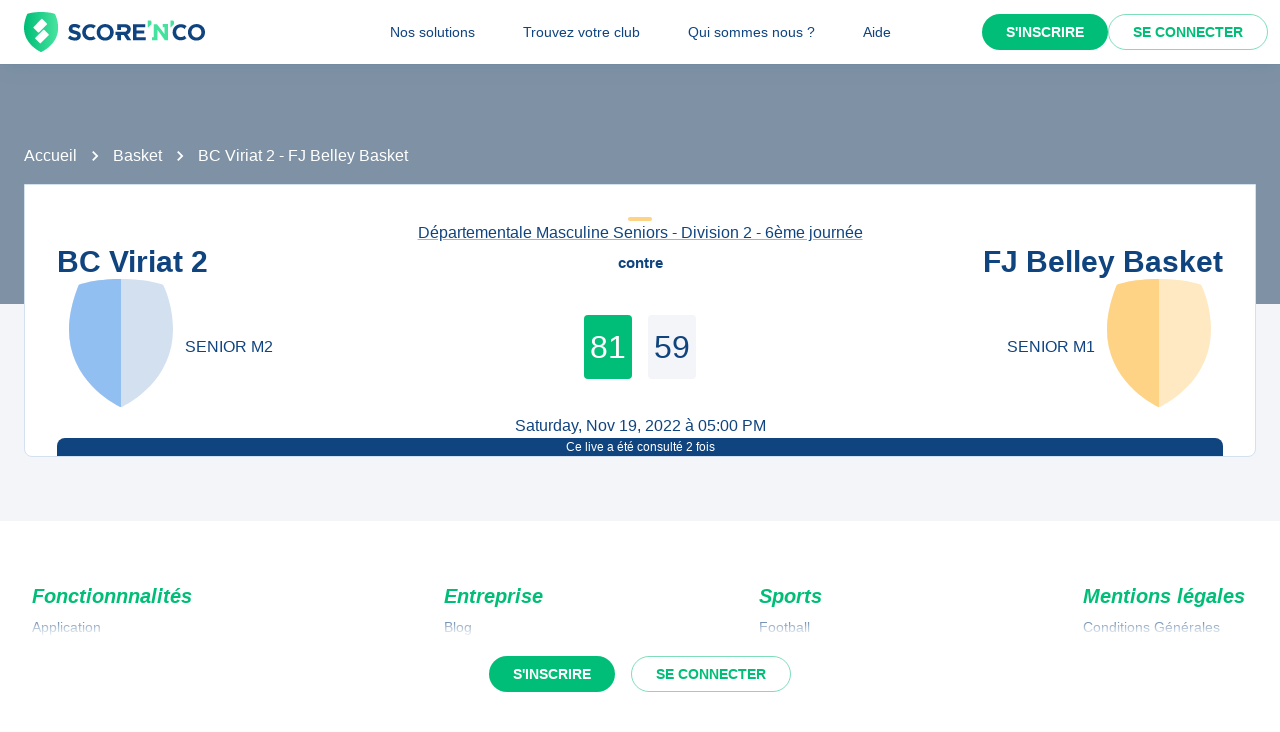

--- FILE ---
content_type: text/html; charset=utf-8
request_url: https://scorenco.com/basket/match-bc-viriat-2-fj-belley-basket-85r2?e=2935027
body_size: 17302
content:
<!DOCTYPE html><html lang="fr"><head><meta charSet="utf-8"/><meta property="fb:app_id" content="161787037327963"/><meta name="twitter:card" content="summary_large_image"/><meta name="twitter:creator" content="@Score_n_co"/><meta name="twitter:site" content="Score&#x27;n&#x27;co"/><meta name="twitter:account_id" content="2190610868"/><meta property="og:site_name" content="Score&#x27;n&#x27;co"/><meta property="og:type" content="website"/><meta name="og:image:width" content="1200"/><meta name="og:image:height" content="630"/><meta name="mobile-web-app-capable" content="yes"/><meta name="apple-mobile-web-app-capable" content="yes"/><meta name="apple-mobile-web-app-title" content="Score&#x27;n&#x27;co"/><meta name="application-name" content="Score&#x27;n&#x27;co"/><meta name="apple-mobile-web-app-status-bar-style" content="var(--snc-palette-primary-main)"/><link rel="apple-touch-icon" sizes="180x180" href="/images/favicons/apple-touch-icon.png"/><link rel="icon" type="image/png" sizes="32x32" href="/images/favicons/favicon-32x32.png"/><link rel="icon" type="image/png" sizes="16x16" href="/images/favicons/favicon-16x16.png"/><link rel="manifest" href="/site.webmanifest"/><link rel="mask-icon" href="/images/favicons/safari-pinned-tab.svg" color="var(--snc-palette-primary-main)"/><meta name="msapplication-TileColor" content="var(--snc-palette-primary-main)"/><meta name="theme-color" content="var(--snc-palette-primary-main)"/><meta name="viewport" content="minimum-scale=1, initial-scale=1, width=device-width"/><title>BC Viriat 2 - FJ Belley Basket - Basket</title><meta name="title" content="BC Viriat 2 - FJ Belley Basket - Basket"/><meta name="description" content="Suivez le live de ce match de Basket entre BC Viriat 2 et FJ Belley Basket en direct sur Score&#x27;n&#x27;co 🔵🟢"/><link rel="canonical" href="https://scorenco.com/basket/match-bc-viriat-2-fj-belley-basket-85r2"/><meta name="twitter:title" content="BC Viriat 2 - FJ Belley Basket - Basket"/><meta name="twitter:description" content="Suivez le live de ce match de Basket entre BC Viriat 2 et FJ Belley Basket en direct sur Score&#x27;n&#x27;co 🔵🟢"/><meta name="twitter:image:src" content="https://img.scorenco.com/screenshot/2023/12/29/rectangle-event-1703814328.949026.png"/><meta name="twitter:url" content="https://scorenco.com/basket/match-bc-viriat-2-fj-belley-basket-85r2?e=2935027"/><meta property="og:title" content="BC Viriat 2 - FJ Belley Basket - Basket"/><meta property="og:description" content="Suivez le live de ce match de Basket entre BC Viriat 2 et FJ Belley Basket en direct sur Score&#x27;n&#x27;co 🔵🟢"/><meta property="og:image" content="https://img.scorenco.com/screenshot/2023/12/29/rectangle-event-1703814328.949026.png"/><meta property="og:url" content="https://scorenco.com/basket/match-bc-viriat-2-fj-belley-basket-85r2?e=2935027"/><meta name="google-site-verification" content="UohjolqyEbYHlBDsZdhZ-oue7blG5ByQ4EOT042ynng"/><script>
      var optidigitalQueue = optidigitalQueue || {};
      optidigitalQueue.cmd = optidigitalQueue.cmd || [];
      </script><meta name="next-head-count" content="38"/><meta charSet="utf-8"/><meta name="theme-color" content="#F3F5F9"/><script id="jsonld-sports-event" type="application/ld+json" data-nscript="beforeInteractive">{"@context":"https://schema.org","@type":"SportsEvent","url":"/basket/match-bc-viriat-2-fj-belley-basket-85r2","name":"BC Viriat 2 - FJ Belley Basket","image":"https://img.scorenco.com/screenshot/2023/12/29/rectangle-event-1703814328.949026.png","awayTeam":{"@type":"SportsTeam","name":"FJ Belley Basket","logo":"https://media.scorenco.com/media/cache_image/cacheimage-1743582784.910864.png"},"homeTeam":{"@type":"SportsTeam","name":"BC Viriat 2","logo":"https://media.scorenco.com/media/cache_image/cacheimage-1743584101.931287.png"},"sport":"Basket","startDate":"2022-11-19T17:00:00+00:00","location":{"@type":"Place","address":{"@type":"PostalAddress","addressRegion":"FR","postalCode":"01440","streetAddress":"GYMNASE DES CARRONNIERS Place du Gymnase 1440 Viriat"}}}</script><script id="jsonld-breadcrumb-list" type="application/ld+json" data-nscript="beforeInteractive">{"@context":"https://schema.org","@type":"BreadcrumbList","itemListElement":[{"@type":"ListItem","position":1,"item":{"@id":"https://scorenco.com/basket","name":"Basket"}}]}</script><noscript data-n-css=""></noscript><script defer="" nomodule="" src="/_next/static/chunks/polyfills-42372ed130431b0a.js"></script><script src="/_next/static/chunks/webpack-28f522e43def12bb.js" defer=""></script><script src="/_next/static/chunks/framework-518498a55d724c68.js" defer=""></script><script src="/_next/static/chunks/main-ae6c35e49038cfee.js" defer=""></script><script src="/_next/static/chunks/pages/_app-a1c9913f2d616d73.js" defer=""></script><script src="/_next/static/chunks/5644-8e696198aed37927.js" defer=""></script><script src="/_next/static/chunks/666-f0f6f9929c654e6d.js" defer=""></script><script src="/_next/static/chunks/287-3d7e437075c5ed59.js" defer=""></script><script src="/_next/static/chunks/2376-ba709474a7ac4416.js" defer=""></script><script src="/_next/static/chunks/pages/sport/%5Bsport%5D/%5Bevent%5D-2ce845f07612431b.js" defer=""></script><script src="/_next/static/EfhcV8JORKSu9YKIRVhb6/_buildManifest.js" defer=""></script><script src="/_next/static/EfhcV8JORKSu9YKIRVhb6/_ssgManifest.js" defer=""></script><style data-emotion="css-global 0"></style><style data-emotion="css-global 5wdqwr">:root{--color-primary-shadow:rgba(23,	219,	132, 0.3);--color-shade-2:#00315c;--color-shade-3:#225e9f;--color-shade-6:#f3f5f9;--color-shade-7:#fff;--color-gold:#FED385;--color-primary-100:#e6fff4;--color-primary-200:#bef5dd;--color-primary-300:#86ecbf;--color-primary-500:#17db84;--color-primary-600:#00be77;--color-secondary-100:#f3f5f9;--color-secondary-200:#d3e4f3;--color-secondary-300:#6897cd;--color-secondary-500:#00447f;}@import url('https://fonts.googleapis.com/css2?family=Open+Sans&family=Overpass:ital,wght@0,700;0,800;1,800&display=swap');:root{--font-base:Open Sans,-apple-system,BlinkMacSystemFont,"Segoe UI",Roboto,"Helvetica Neue",Arial,sans-serif,"Apple Color Emoji","Segoe UI Emoji","Segoe UI Symbol";--font-alt:Overpass,-apple-system,BlinkMacSystemFont,"Segoe UI",Roboto,"Helvetica Neue",Arial,sans-serif,"Apple Color Emoji","Segoe UI Emoji","Segoe UI Symbol";}body{color:var(--snc-palette-text-primary);background-color:var(--snc-palette-background-default);font-family:var(--font-base);}body{overflow-x:hidden;width:100%;margin:0;}a{color:inherit;-webkit-text-decoration:inherit;text-decoration:inherit;}</style><style data-emotion="css-global qr61lf">html{-webkit-font-smoothing:antialiased;-moz-osx-font-smoothing:grayscale;box-sizing:border-box;-webkit-text-size-adjust:100%;}*,*::before,*::after{box-sizing:inherit;}strong,b{font-weight:700;}body{margin:0;color:var(--snc-palette-text-primary);font-family:'Open-Sans',sans-serif;font-weight:400;font-size:1rem;line-height:1.5;background-color:var(--snc-palette-background-default);}@media print{body{background-color:var(--snc-palette-common-white);}}body::backdrop{background-color:var(--snc-palette-background-default);}</style><style data-emotion="css-global s3c5yy">:root{--app-bar-height:4rem;}</style><style data-emotion="css-global fm7yxq">:root{--burger-menu-width:17rem;}@media (min-width:960px){:root{--burger-menu-width:15rem;}}</style><style data-emotion="css-global 1kqq3l5">:root{--snc-spacing:8px;--snc-shape-borderRadius:4px;--snc-shadows-0:none;--snc-shadows-1:0px 2px 1px -1px rgba(12,51,95,0.2),0px 1px 1px 0px rgba(12,51,95,0.14),0px 1px 3px 0px rgba(12,51,95,0.12);--snc-shadows-2:0px 3px 1px -2px rgba(12,51,95,0.2),0px 2px 2px 0px rgba(12,51,95,0.14),0px 1px 5px 0px rgba(12,51,95,0.12);--snc-shadows-3:0px 3px 3px -2px rgba(12,51,95,0.2),0px 3px 4px 0px rgba(12,51,95,0.14),0px 1px 8px 0px rgba(12,51,95,0.12);--snc-shadows-4:0px 2px 4px -1px rgba(12,51,95,0.2),0px 4px 5px 0px rgba(12,51,95,0.14),0px 1px 10px 0px rgba(12,51,95,0.12);--snc-shadows-5:0px 3px 5px -1px rgba(12,51,95,0.2),0px 5px 8px 0px rgba(12,51,95,0.14),0px 1px 14px 0px rgba(12,51,95,0.12);--snc-shadows-6:0px 3px 5px -1px rgba(12,51,95,0.2),0px 6px 10px 0px rgba(12,51,95,0.14),0px 1px 18px 0px rgba(12,51,95,0.12);--snc-shadows-7:0px 4px 5px -2px rgba(12,51,95,0.2),0px 7px 10px 1px rgba(12,51,95,0.14),0px 2px 16px 1px rgba(12,51,95,0.12);--snc-shadows-8:0px 5px 5px -3px rgba(12,51,95,0.2),0px 8px 10px 1px rgba(12,51,95,0.14),0px 3px 14px 2px rgba(12,51,95,0.12);--snc-shadows-9:0px 5px 6px -3px rgba(12,51,95,0.2),0px 9px 12px 1px rgba(12,51,95,0.14),0px 3px 16px 2px rgba(12,51,95,0.12);--snc-shadows-10:0px 6px 6px -3px rgba(12,51,95,0.2),0px 10px 14px 1px rgba(12,51,95,0.14),0px 4px 18px 3px rgba(12,51,95,0.12);--snc-shadows-11:0px 6px 7px -4px rgba(12,51,95,0.2),0px 11px 15px 1px rgba(12,51,95,0.14),0px 4px 20px 3px rgba(12,51,95,0.12);--snc-shadows-12:0px 7px 8px -4px rgba(12,51,95,0.2),0px 12px 17px 2px rgba(12,51,95,0.14),0px 5px 22px 4px rgba(12,51,95,0.12);--snc-shadows-13:0px 7px 8px -4px rgba(12,51,95,0.2),0px 13px 19px 2px rgba(12,51,95,0.14),0px 5px 24px 4px rgba(12,51,95,0.12);--snc-shadows-14:0px 7px 9px -4px rgba(12,51,95,0.2),0px 14px 21px 2px rgba(12,51,95,0.14),0px 5px 26px 4px rgba(12,51,95,0.12);--snc-shadows-15:0px 8px 9px -5px rgba(12,51,95,0.2),0px 15px 22px 2px rgba(12,51,95,0.14),0px 6px 28px 5px rgba(12,51,95,0.12);--snc-shadows-16:0px 8px 10px -5px rgba(12,51,95,0.2),0px 16px 24px 2px rgba(12,51,95,0.14),0px 6px 30px 5px rgba(12,51,95,0.12);--snc-shadows-17:0px 8px 11px -5px rgba(12,51,95,0.2),0px 17px 26px 2px rgba(12,51,95,0.14),0px 6px 32px 5px rgba(12,51,95,0.12);--snc-shadows-18:0px 9px 11px -5px rgba(12,51,95,0.2),0px 18px 28px 2px rgba(12,51,95,0.14),0px 7px 34px 6px rgba(12,51,95,0.12);--snc-shadows-19:0px 9px 12px -6px rgba(12,51,95,0.2),0px 19px 29px 2px rgba(12,51,95,0.14),0px 7px 36px 6px rgba(12,51,95,0.12);--snc-shadows-20:0px 10px 13px -6px rgba(12,51,95,0.2),0px 20px 31px 3px rgba(12,51,95,0.14),0px 8px 38px 7px rgba(12,51,95,0.12);--snc-shadows-21:0px 10px 13px -6px rgba(12,51,95,0.2),0px 21px 33px 3px rgba(12,51,95,0.14),0px 8px 40px 7px rgba(12,51,95,0.12);--snc-shadows-22:0px 10px 14px -6px rgba(12,51,95,0.2),0px 22px 35px 3px rgba(12,51,95,0.14),0px 8px 42px 7px rgba(12,51,95,0.12);--snc-shadows-23:0px 11px 14px -7px rgba(12,51,95,0.2),0px 23px 36px 3px rgba(12,51,95,0.14),0px 9px 44px 8px rgba(12,51,95,0.12);--snc-shadows-24:0px 11px 15px -7px rgba(12,51,95,0.2),0px 24px 38px 3px rgba(12,51,95,0.14),0px 9px 46px 8px rgba(12,51,95,0.12);--snc-sizes-maxWidth:80rem;--snc-sizes-appBarHeight:3.5rem;--snc-zIndex-mobileStepper:1000;--snc-zIndex-fab:1050;--snc-zIndex-speedDial:1050;--snc-zIndex-appBar:1100;--snc-zIndex-drawer:1200;--snc-zIndex-modal:1300;--snc-zIndex-snackbar:1400;--snc-zIndex-tooltip:1500;--snc-font-h1:700 2.5rem/1.15 'Overpass',sans-serif;--snc-font-h2:italic 700 2rem/1.15 'Overpass',sans-serif;--snc-font-h3:700 1.5rem/1.15 'Overpass',sans-serif;--snc-font-h4:700 1.25rem/1.15 'Overpass',sans-serif;--snc-font-h5:italic 700 1.125rem/1.15 'Overpass',sans-serif;--snc-font-h6:italic 500 1.0625rem/1.15 'Overpass',sans-serif;--snc-font-subtitle1:400 1rem/1.5 'Open-Sans',sans-serif;--snc-font-subtitle2:600 0.875rem/1.5714285714285714 'Open-Sans',sans-serif;--snc-font-body1:400 1rem/1.5 'Open-Sans',sans-serif;--snc-font-body2:400 0.875rem/1.5714285714285714 'Open-Sans',sans-serif;--snc-font-caption:400 0.75rem/1.5 'Open-Sans',sans-serif;--snc-font-overline:700 0.75rem/1.5 'Open-Sans',sans-serif;--snc-font-button:700 0.875rem/1.7142857142857142 'Open-Sans',sans-serif;--snc-font-inherit:inherit inherit/inherit inherit;}:root{-webkit-print-color-scheme:light;color-scheme:light;--snc-palette-common-black:#10447F;--snc-palette-common-white:#fff;--snc-palette-common-background:#F3F5F9;--snc-palette-common-onBackground:#000;--snc-palette-common-backgroundChannel:243 245 249;--snc-palette-common-onBackgroundChannel:0 0 0;--snc-palette-text-primary:#10447F;--snc-palette-text-secondary:rgba(0, 0, 0, 0.6);--snc-palette-text-disabled:rgba(0, 0, 0, 0.38);--snc-palette-text-primaryChannel:16 68 127;--snc-palette-text-secondaryChannel:0 0 0;--snc-palette-primary-dark:#0C335F;--snc-palette-primary-main:#10447F;--snc-palette-primary-light:#1661B6;--snc-palette-primary-lighter:#F3F5F9;--snc-palette-primary-contrastText:#fff;--snc-palette-primary-mainChannel:16 68 127;--snc-palette-primary-lightChannel:22 97 182;--snc-palette-primary-darkChannel:12 51 95;--snc-palette-primary-contrastTextChannel:255 255 255;--snc-palette-secondary-50:#EEFDF6;--snc-palette-secondary-dark:#008E5A;--snc-palette-secondary-main:#00be77;--snc-palette-secondary-light:#17db84;--snc-palette-secondary-lighter:#EEFDF6;--snc-palette-secondary-contrastText:#fff;--snc-palette-secondary-mainChannel:0 190 119;--snc-palette-secondary-lightChannel:23 219 132;--snc-palette-secondary-darkChannel:0 142 90;--snc-palette-secondary-contrastTextChannel:255 255 255;--snc-palette-premium-light:#FDC65F;--snc-palette-premium-main:#FED385;--snc-palette-premium-dark:#FEDA97;--snc-palette-premium-contrastText:#041120;--snc-palette-premium-mainChannel:254 211 133;--snc-palette-premium-lightChannel:253 198 95;--snc-palette-premium-darkChannel:254 218 151;--snc-palette-premium-contrastTextChannel:4 17 32;--snc-palette-info-dark:#0C335F;--snc-palette-info-main:#10447F;--snc-palette-info-light:#1661B6;--snc-palette-info-contrastText:#fff;--snc-palette-info-mainChannel:16 68 127;--snc-palette-info-lightChannel:22 97 182;--snc-palette-info-darkChannel:12 51 95;--snc-palette-info-contrastTextChannel:255 255 255;--snc-palette-success-dark:#008E5A;--snc-palette-success-main:#00be77;--snc-palette-success-light:#17db84;--snc-palette-success-contrastText:#fff;--snc-palette-success-mainChannel:0 190 119;--snc-palette-success-lightChannel:23 219 132;--snc-palette-success-darkChannel:0 142 90;--snc-palette-success-contrastTextChannel:255 255 255;--snc-palette-warning-light:#FEDA97;--snc-palette-warning-main:#FDC65F;--snc-palette-warning-dark:#E69602;--snc-palette-warning-contrastText:#041120;--snc-palette-warning-mainChannel:253 198 95;--snc-palette-warning-lightChannel:254 218 151;--snc-palette-warning-darkChannel:230 150 2;--snc-palette-warning-contrastTextChannel:4 17 32;--snc-palette-error-light:#D51C47;--snc-palette-error-main:#E42F59;--snc-palette-error-dark:#E84D71;--snc-palette-error-contrastText:#FFFFFF;--snc-palette-error-mainChannel:228 47 89;--snc-palette-error-lightChannel:213 28 71;--snc-palette-error-darkChannel:232 77 113;--snc-palette-error-contrastTextChannel:255 255 255;--snc-palette-background-paper:#fff;--snc-palette-background-default:#F3F5F9;--snc-palette-background-body:#F3F5F9;--snc-palette-background-paper2:#F3F5F9;--snc-palette-background-defaultChannel:243 245 249;--snc-palette-background-paperChannel:255 255 255;--snc-palette-home-main:#d2e0ef;--snc-palette-home-dark:#92BFF2;--snc-palette-home-mainChannel:210 224 239;--snc-palette-home-darkChannel:146 191 242;--snc-palette-away-main:#FEE9C2;--snc-palette-away-dark:#FED385;--snc-palette-away-mainChannel:254 233 194;--snc-palette-away-darkChannel:254 211 133;--snc-palette-win-main:#00be77;--snc-palette-win-contrastText:#fff;--snc-palette-win-mainChannel:0 190 119;--snc-palette-win-contrastTextChannel:255 255 255;--snc-palette-even-main:#F3F5F9;--snc-palette-even-contrastText:#10447F;--snc-palette-even-mainChannel:243 245 249;--snc-palette-even-contrastTextChannel:16 68 127;--snc-palette-lost-main:#E42F59;--snc-palette-lost-contrastText:#fff;--snc-palette-lost-mainChannel:228 47 89;--snc-palette-lost-contrastTextChannel:255 255 255;--snc-palette-divider:#d2e0ef;--snc-palette-action-active:#10447F;--snc-palette-action-activatedOpacity:1;--snc-palette-action-disabled:rgba(16,68,127,0.26);--snc-palette-action-disabledBackground:#F3F5F9;--snc-palette-action-focus:rgba(16,68,127,0.12);--snc-palette-action-hover:rgba(0, 0, 0, 0.04);--snc-palette-action-hoverOpacity:0.04;--snc-palette-action-selected:rgba(0, 0, 0, 0.08);--snc-palette-action-selectedOpacity:0.08;--snc-palette-action-disabledOpacity:0.38;--snc-palette-action-focusOpacity:0.12;--snc-palette-action-activeChannel:16 68 127;--snc-palette-action-selectedChannel:0 0 0;--snc-palette-logo-score_co:#10447F;--snc-palette-logo-_n_:#45e29d;--snc-palette-logo-gradient-0:#00be77;--snc-palette-logo-gradient-1:#45e29d;--snc-palette-AppBar-defaultBg:#fff;--snc-palette-Avatar-defaultBg:#10447F;--snc-palette-grey-50:#fafafa;--snc-palette-grey-100:#f5f5f5;--snc-palette-grey-200:#eeeeee;--snc-palette-grey-300:#e0e0e0;--snc-palette-grey-400:#bdbdbd;--snc-palette-grey-500:#9e9e9e;--snc-palette-grey-600:#757575;--snc-palette-grey-700:#616161;--snc-palette-grey-800:#424242;--snc-palette-grey-900:#212121;--snc-palette-grey-A100:#f5f5f5;--snc-palette-grey-A200:#eeeeee;--snc-palette-grey-A400:#bdbdbd;--snc-palette-grey-A700:#616161;--snc-palette-Alert-errorColor:rgb(85, 11, 28);--snc-palette-Alert-infoColor:rgb(8, 38, 72);--snc-palette-Alert-successColor:rgb(9, 87, 52);--snc-palette-Alert-warningColor:rgb(101, 87, 60);--snc-palette-Alert-errorFilledBg:var(--snc-palette-error-main, #E42F59);--snc-palette-Alert-infoFilledBg:var(--snc-palette-info-main, #10447F);--snc-palette-Alert-successFilledBg:var(--snc-palette-success-main, #00be77);--snc-palette-Alert-warningFilledBg:var(--snc-palette-warning-main, #FDC65F);--snc-palette-Alert-errorFilledColor:#fff;--snc-palette-Alert-infoFilledColor:#fff;--snc-palette-Alert-successFilledColor:rgba(0, 0, 0, 0.87);--snc-palette-Alert-warningFilledColor:rgba(0, 0, 0, 0.87);--snc-palette-Alert-errorStandardBg:rgb(250, 232, 236);--snc-palette-Alert-infoStandardBg:rgb(231, 239, 247);--snc-palette-Alert-successStandardBg:rgb(231, 251, 242);--snc-palette-Alert-warningStandardBg:rgb(254, 251, 244);--snc-palette-Alert-errorIconColor:var(--snc-palette-error-main, #E42F59);--snc-palette-Alert-infoIconColor:var(--snc-palette-info-main, #10447F);--snc-palette-Alert-successIconColor:var(--snc-palette-success-main, #00be77);--snc-palette-Alert-warningIconColor:var(--snc-palette-warning-main, #FDC65F);--snc-palette-Button-inheritContainedBg:var(--snc-palette-grey-300, #e0e0e0);--snc-palette-Button-inheritContainedHoverBg:var(--snc-palette-grey-A100, #f5f5f5);--snc-palette-Chip-defaultBorder:var(--snc-palette-grey-400, #bdbdbd);--snc-palette-Chip-defaultAvatarColor:var(--snc-palette-grey-700, #616161);--snc-palette-Chip-defaultIconColor:var(--snc-palette-grey-700, #616161);--snc-palette-FilledInput-bg:rgba(0, 0, 0, 0.06);--snc-palette-FilledInput-hoverBg:rgba(0, 0, 0, 0.09);--snc-palette-FilledInput-disabledBg:rgba(0, 0, 0, 0.12);--snc-palette-LinearProgress-primaryBg:rgb(164, 183, 206);--snc-palette-LinearProgress-secondaryBg:rgb(158, 230, 203);--snc-palette-LinearProgress-errorBg:rgb(244, 175, 191);--snc-palette-LinearProgress-infoBg:rgb(164, 183, 206);--snc-palette-LinearProgress-successBg:rgb(158, 230, 203);--snc-palette-LinearProgress-warningBg:rgb(254, 233, 194);--snc-palette-Skeleton-bg:rgba(var(--snc-palette-text-primaryChannel, undefined) / 0.11);--snc-palette-Slider-primaryTrack:rgb(164, 183, 206);--snc-palette-Slider-secondaryTrack:rgb(158, 230, 203);--snc-palette-Slider-errorTrack:rgb(244, 175, 191);--snc-palette-Slider-infoTrack:rgb(164, 183, 206);--snc-palette-Slider-successTrack:rgb(158, 230, 203);--snc-palette-Slider-warningTrack:rgb(254, 233, 194);--snc-palette-SnackbarContent-bg:rgb(48, 48, 49);--snc-palette-SnackbarContent-color:#fff;--snc-palette-SpeedDialAction-fabHoverBg:rgb(216, 216, 216);--snc-palette-StepConnector-border:var(--snc-palette-grey-400, #bdbdbd);--snc-palette-StepContent-border:var(--snc-palette-grey-400, #bdbdbd);--snc-palette-Switch-defaultColor:var(--snc-palette-common-white, #fff);--snc-palette-Switch-defaultDisabledColor:var(--snc-palette-grey-100, #f5f5f5);--snc-palette-Switch-primaryDisabledColor:rgb(164, 183, 206);--snc-palette-Switch-secondaryDisabledColor:rgb(158, 230, 203);--snc-palette-Switch-errorDisabledColor:rgb(244, 175, 191);--snc-palette-Switch-infoDisabledColor:rgb(164, 183, 206);--snc-palette-Switch-successDisabledColor:rgb(158, 230, 203);--snc-palette-Switch-warningDisabledColor:rgb(254, 233, 194);--snc-palette-TableCell-border:rgba(249, 251, 253, 1);--snc-palette-Tooltip-bg:rgba(97, 97, 97, 0.92);--snc-palette-dividerChannel:210 224 239;--snc-opacity-inputPlaceholder:0.42;--snc-opacity-inputUnderline:0.42;--snc-opacity-switchTrackDisabled:0.12;--snc-opacity-switchTrack:0.38;}</style><style data-emotion="css fjz41a 1l592ws 1tr5kpy 1up9wir iguwhy hhd55l nc6jm3 1dn2ekl zdffgl 1vy64sy ju1pfe 9g6to6 yvps0x evywc1 r0047z 1hzb27s 1s1rid8 7w6yqk 1e1z9vk 6p020v 8q5lw4 51eq8m q2ddyx 1nd5pgh 1pi2lzz 1fu0bo0 1eoa9j4 1jxa00o 5cyd28 1rh638n ek4zqa qv1ght 1vba4yg 3s3fbl jmdvt9 vynon1 1jcov4t 196k7gf nsbklj 1lf0070 n8hpuw k3wmmg kjvdvi uy57uz 1qfosjs 1sjkzbv 18iml8b osvaah 19t3es3 1qlkd3b 1x57s5t 1119k3e utb3a3 5ghe0j 1mc76cp u4p24i 1tj9iii k7h9xg v0hoi2 1tpq22j">.css-fjz41a{background:var(--snc-palette-background-default);min-height:100vh;padding-top:var(--app-bar-height);max-width:100%;margin-bottom:5rem;}.css-1l592ws{background-color:var(--snc-palette-background-paper);color:var(--snc-palette-text-primary);-webkit-transition:box-shadow 300ms cubic-bezier(0.4, 0, 0.2, 1) 0ms;transition:box-shadow 300ms cubic-bezier(0.4, 0, 0.2, 1) 0ms;box-shadow:var(--Paper-shadow);background-image:var(--Paper-overlay);display:-webkit-box;display:-webkit-flex;display:-ms-flexbox;display:flex;-webkit-flex-direction:column;-ms-flex-direction:column;flex-direction:column;width:100%;box-sizing:border-box;-webkit-flex-shrink:0;-ms-flex-negative:0;flex-shrink:0;position:fixed;z-index:var(--snc-zIndex-appBar);top:0;left:auto;right:0;--AppBar-background:var(--snc-palette-AppBar-defaultBg);--AppBar-color:var(--snc-palette-text-primary);background-color:var(--AppBar-background);color:var(--AppBar-color);box-shadow:0 0 1.5rem 0 rgba(var(--snc-palette-primary-mainChannel, 16 68 127) / .1),0 0 2px 0 rgba(var(--snc-palette-primary-mainChannel, 16 68 127) / .1);}@media print{.css-1l592ws{position:absolute;}}.css-1tr5kpy{position:relative;display:-webkit-box;display:-webkit-flex;display:-ms-flexbox;display:flex;-webkit-align-items:center;-webkit-box-align:center;-ms-flex-align:center;align-items:center;padding-left:calc(2 * var(--snc-spacing));padding-right:calc(2 * var(--snc-spacing));min-height:56px;display:-webkit-box;display:-webkit-flex;display:-ms-flexbox;display:flex;-webkit-box-pack:justify;-webkit-justify-content:space-between;justify-content:space-between;}@media (min-width:600px){.css-1tr5kpy{padding-left:calc(3 * var(--snc-spacing));padding-right:calc(3 * var(--snc-spacing));}}@media (min-width:0px){@media (orientation: landscape){.css-1tr5kpy{min-height:48px;}}}@media (min-width:600px){.css-1tr5kpy{min-height:64px;}}.css-1up9wir{display:-webkit-inline-box;display:-webkit-inline-flex;display:-ms-inline-flexbox;display:inline-flex;-webkit-align-items:center;-webkit-box-align:center;-ms-flex-align:center;align-items:center;-webkit-box-pack:center;-ms-flex-pack:center;-webkit-justify-content:center;justify-content:center;position:relative;box-sizing:border-box;-webkit-tap-highlight-color:transparent;background-color:transparent;outline:0;border:0;margin:0;border-radius:0;padding:0;cursor:pointer;-webkit-user-select:none;-moz-user-select:none;-ms-user-select:none;user-select:none;vertical-align:middle;-moz-appearance:none;-webkit-appearance:none;-webkit-text-decoration:none;text-decoration:none;color:inherit;text-align:center;-webkit-flex:0 0 auto;-ms-flex:0 0 auto;flex:0 0 auto;font-size:1.5rem;padding:8px;border-radius:50%;color:var(--snc-palette-action-active);-webkit-transition:background-color 150ms cubic-bezier(0.4, 0, 0.2, 1) 0ms;transition:background-color 150ms cubic-bezier(0.4, 0, 0.2, 1) 0ms;--IconButton-hoverBg:rgba(var(--snc-palette-action-activeChannel) / var(--snc-palette-action-hoverOpacity));margin-left:-12px;color:inherit;margin-right:calc(2 * var(--snc-spacing));}.css-1up9wir::-moz-focus-inner{border-style:none;}.css-1up9wir.Mui-disabled{pointer-events:none;cursor:default;}@media print{.css-1up9wir{-webkit-print-color-adjust:exact;color-adjust:exact;}}.css-1up9wir:hover{background-color:var(--IconButton-hoverBg);}@media (hover: none){.css-1up9wir:hover{background-color:transparent;}}.css-1up9wir.Mui-disabled{background-color:transparent;color:var(--snc-palette-action-disabled);}.css-1up9wir.MuiIconButton-loading{color:transparent;}@media (min-width:960px){.css-1up9wir{display:none;}}.css-iguwhy{-webkit-user-select:none;-moz-user-select:none;-ms-user-select:none;user-select:none;width:1em;height:1em;display:inline-block;-webkit-flex-shrink:0;-ms-flex-negative:0;flex-shrink:0;-webkit-transition:fill 300ms cubic-bezier(0.4, 0, 0.2, 1) 0ms;transition:fill 300ms cubic-bezier(0.4, 0, 0.2, 1) 0ms;fill:currentColor;font-size:1.5rem;}.css-hhd55l{max-width:30vw;}@media (max-width:959.95px){.css-hhd55l{position:absolute;left:50%;-webkit-transform:translateX(-50%);-moz-transform:translateX(-50%);-ms-transform:translateX(-50%);transform:translateX(-50%);}}.css-nc6jm3{--toolbar-height:2.5rem;display:-webkit-box;display:-webkit-flex;display:-ms-flexbox;display:flex;-webkit-align-items:center;-webkit-box-align:center;-ms-flex-align:center;align-items:center;}.css-nc6jm3 .appbar-logo_svg{width:auto;height:var(--toolbar-height);margin:0.5rem 0;}.css-1dn2ekl .cls-2{fill:var(--snc-palette-logo-score_co);}.css-zdffgl{fill:var(--snc-palette-logo-_n_);}.css-1vy64sy{display:-webkit-box;display:-webkit-flex;display:-ms-flexbox;display:flex;-webkit-flex-direction:row;-ms-flex-direction:row;flex-direction:row;-webkit-align-items:center;-webkit-box-align:center;-ms-flex-align:center;align-items:center;}.css-1vy64sy>:not(style):not(style){margin:0;}.css-1vy64sy>:not(style)~:not(style){margin-left:calc(2 * var(--snc-spacing));}.css-ju1pfe{display:-webkit-box;display:-webkit-flex;display:-ms-flexbox;display:flex;-webkit-flex-direction:row;-ms-flex-direction:row;flex-direction:row;gap:calc(0 * var(--snc-spacing));display:none;}@media (min-width:960px){.css-ju1pfe{display:-webkit-box;display:-webkit-flex;display:-ms-flexbox;display:flex;position:absolute;left:50%;-webkit-transform:translateX(-50%);-moz-transform:translateX(-50%);-ms-transform:translateX(-50%);transform:translateX(-50%);}}.css-9g6to6{display:-webkit-inline-box;display:-webkit-inline-flex;display:-ms-inline-flexbox;display:inline-flex;-webkit-align-items:center;-webkit-box-align:center;-ms-flex-align:center;align-items:center;-webkit-box-pack:center;-ms-flex-pack:center;-webkit-justify-content:center;justify-content:center;position:relative;box-sizing:border-box;-webkit-tap-highlight-color:transparent;background-color:transparent;outline:0;border:0;margin:0;border-radius:0;padding:0;cursor:pointer;-webkit-user-select:none;-moz-user-select:none;-ms-user-select:none;user-select:none;vertical-align:middle;-moz-appearance:none;-webkit-appearance:none;-webkit-text-decoration:none;text-decoration:none;color:inherit;font-family:'Open-Sans',sans-serif;font-weight:700;font-size:0.875rem;line-height:1.7142857142857142;text-transform:uppercase;min-width:64px;padding:6px 16px;border:0;border-radius:var(--snc-shape-borderRadius);-webkit-transition:background-color 250ms cubic-bezier(0.4, 0, 0.2, 1) 0ms,box-shadow 250ms cubic-bezier(0.4, 0, 0.2, 1) 0ms,border-color 250ms cubic-bezier(0.4, 0, 0.2, 1) 0ms,color 250ms cubic-bezier(0.4, 0, 0.2, 1) 0ms;transition:background-color 250ms cubic-bezier(0.4, 0, 0.2, 1) 0ms,box-shadow 250ms cubic-bezier(0.4, 0, 0.2, 1) 0ms,border-color 250ms cubic-bezier(0.4, 0, 0.2, 1) 0ms,color 250ms cubic-bezier(0.4, 0, 0.2, 1) 0ms;padding:6px 8px;color:var(--variant-textColor);background-color:var(--variant-textBg);--variant-textColor:var(--snc-palette-primary-main);--variant-outlinedColor:var(--snc-palette-primary-main);--variant-outlinedBorder:rgba(var(--snc-palette-primary-mainChannel) / 0.5);--variant-containedColor:var(--snc-palette-primary-contrastText);--variant-containedBg:var(--snc-palette-primary-main);-webkit-transition:background-color 250ms cubic-bezier(0.4, 0, 0.2, 1) 0ms,box-shadow 250ms cubic-bezier(0.4, 0, 0.2, 1) 0ms,border-color 250ms cubic-bezier(0.4, 0, 0.2, 1) 0ms;transition:background-color 250ms cubic-bezier(0.4, 0, 0.2, 1) 0ms,box-shadow 250ms cubic-bezier(0.4, 0, 0.2, 1) 0ms,border-color 250ms cubic-bezier(0.4, 0, 0.2, 1) 0ms;padding-right:1.5rem;padding-left:1.5rem;border-radius:999px;box-shadow:none;font-weight:700;margin:0;width:-webkit-max-content;width:-moz-max-content;width:max-content;font-weight:normal;text-transform:none;}.css-9g6to6::-moz-focus-inner{border-style:none;}.css-9g6to6.Mui-disabled{pointer-events:none;cursor:default;}@media print{.css-9g6to6{-webkit-print-color-adjust:exact;color-adjust:exact;}}.css-9g6to6:hover{-webkit-text-decoration:none;text-decoration:none;}.css-9g6to6.Mui-disabled{color:var(--snc-palette-action-disabled);}@media (hover: hover){.css-9g6to6:hover{--variant-containedBg:var(--snc-palette-primary-dark);--variant-textBg:rgba(var(--snc-palette-primary-mainChannel) / var(--snc-palette-action-hoverOpacity));--variant-outlinedBorder:var(--snc-palette-primary-main);--variant-outlinedBg:rgba(var(--snc-palette-primary-mainChannel) / var(--snc-palette-action-hoverOpacity));}}.css-9g6to6.MuiButton-loading{color:transparent;}.css-9g6to6:hover{box-shadow:none;}.css-9g6to6:active{box-shadow:none;}.css-yvps0x{margin-right:-12px!important;}@media (max-width:959.95px){.css-yvps0x{display:none;}}.css-evywc1{display:-webkit-box;display:-webkit-flex;display:-ms-flexbox;display:flex;-webkit-flex-direction:row;-ms-flex-direction:row;flex-direction:row;gap:calc(2 * var(--snc-spacing));-webkit-box-pack:center;-ms-flex-pack:center;-webkit-justify-content:center;justify-content:center;-webkit-align-items:center;-webkit-box-align:center;-ms-flex-align:center;align-items:center;}.css-r0047z{display:-webkit-inline-box;display:-webkit-inline-flex;display:-ms-inline-flexbox;display:inline-flex;-webkit-align-items:center;-webkit-box-align:center;-ms-flex-align:center;align-items:center;-webkit-box-pack:center;-ms-flex-pack:center;-webkit-justify-content:center;justify-content:center;position:relative;box-sizing:border-box;-webkit-tap-highlight-color:transparent;background-color:transparent;outline:0;border:0;margin:0;border-radius:0;padding:0;cursor:pointer;-webkit-user-select:none;-moz-user-select:none;-ms-user-select:none;user-select:none;vertical-align:middle;-moz-appearance:none;-webkit-appearance:none;-webkit-text-decoration:none;text-decoration:none;color:inherit;font-family:'Open-Sans',sans-serif;font-weight:700;font-size:0.875rem;line-height:1.7142857142857142;text-transform:uppercase;min-width:64px;padding:6px 16px;border:0;border-radius:var(--snc-shape-borderRadius);-webkit-transition:background-color 250ms cubic-bezier(0.4, 0, 0.2, 1) 0ms,box-shadow 250ms cubic-bezier(0.4, 0, 0.2, 1) 0ms,border-color 250ms cubic-bezier(0.4, 0, 0.2, 1) 0ms,color 250ms cubic-bezier(0.4, 0, 0.2, 1) 0ms;transition:background-color 250ms cubic-bezier(0.4, 0, 0.2, 1) 0ms,box-shadow 250ms cubic-bezier(0.4, 0, 0.2, 1) 0ms,border-color 250ms cubic-bezier(0.4, 0, 0.2, 1) 0ms,color 250ms cubic-bezier(0.4, 0, 0.2, 1) 0ms;color:var(--variant-containedColor);background-color:var(--variant-containedBg);box-shadow:var(--snc-shadows-2);--variant-textColor:var(--snc-palette-secondary-main);--variant-outlinedColor:var(--snc-palette-secondary-main);--variant-outlinedBorder:rgba(var(--snc-palette-secondary-mainChannel) / 0.5);--variant-containedColor:var(--snc-palette-secondary-contrastText);--variant-containedBg:var(--snc-palette-secondary-main);-webkit-transition:background-color 250ms cubic-bezier(0.4, 0, 0.2, 1) 0ms,box-shadow 250ms cubic-bezier(0.4, 0, 0.2, 1) 0ms,border-color 250ms cubic-bezier(0.4, 0, 0.2, 1) 0ms;transition:background-color 250ms cubic-bezier(0.4, 0, 0.2, 1) 0ms,box-shadow 250ms cubic-bezier(0.4, 0, 0.2, 1) 0ms,border-color 250ms cubic-bezier(0.4, 0, 0.2, 1) 0ms;padding-right:1.5rem;padding-left:1.5rem;border-radius:999px;box-shadow:none;font-weight:700;margin:0;width:-webkit-max-content;width:-moz-max-content;width:max-content;}.css-r0047z::-moz-focus-inner{border-style:none;}.css-r0047z.Mui-disabled{pointer-events:none;cursor:default;}@media print{.css-r0047z{-webkit-print-color-adjust:exact;color-adjust:exact;}}.css-r0047z:hover{-webkit-text-decoration:none;text-decoration:none;}.css-r0047z.Mui-disabled{color:var(--snc-palette-action-disabled);}.css-r0047z:hover{box-shadow:var(--snc-shadows-4);}@media (hover: none){.css-r0047z:hover{box-shadow:var(--snc-shadows-2);}}.css-r0047z:active{box-shadow:var(--snc-shadows-8);}.css-r0047z.Mui-focusVisible{box-shadow:var(--snc-shadows-6);}.css-r0047z.Mui-disabled{color:var(--snc-palette-action-disabled);box-shadow:var(--snc-shadows-0);background-color:var(--snc-palette-action-disabledBackground);}@media (hover: hover){.css-r0047z:hover{--variant-containedBg:var(--snc-palette-secondary-dark);--variant-textBg:rgba(var(--snc-palette-secondary-mainChannel) / var(--snc-palette-action-hoverOpacity));--variant-outlinedBorder:var(--snc-palette-secondary-main);--variant-outlinedBg:rgba(var(--snc-palette-secondary-mainChannel) / var(--snc-palette-action-hoverOpacity));}}.css-r0047z.MuiButton-loading{color:transparent;}.css-r0047z:hover{box-shadow:none;}.css-r0047z:active{box-shadow:none;}.css-1hzb27s{display:-webkit-inline-box;display:-webkit-inline-flex;display:-ms-inline-flexbox;display:inline-flex;-webkit-align-items:center;-webkit-box-align:center;-ms-flex-align:center;align-items:center;-webkit-box-pack:center;-ms-flex-pack:center;-webkit-justify-content:center;justify-content:center;position:relative;box-sizing:border-box;-webkit-tap-highlight-color:transparent;background-color:transparent;outline:0;border:0;margin:0;border-radius:0;padding:0;cursor:pointer;-webkit-user-select:none;-moz-user-select:none;-ms-user-select:none;user-select:none;vertical-align:middle;-moz-appearance:none;-webkit-appearance:none;-webkit-text-decoration:none;text-decoration:none;color:inherit;font-family:'Open-Sans',sans-serif;font-weight:700;font-size:0.875rem;line-height:1.7142857142857142;text-transform:uppercase;min-width:64px;padding:6px 16px;border:0;border-radius:var(--snc-shape-borderRadius);-webkit-transition:background-color 250ms cubic-bezier(0.4, 0, 0.2, 1) 0ms,box-shadow 250ms cubic-bezier(0.4, 0, 0.2, 1) 0ms,border-color 250ms cubic-bezier(0.4, 0, 0.2, 1) 0ms,color 250ms cubic-bezier(0.4, 0, 0.2, 1) 0ms;transition:background-color 250ms cubic-bezier(0.4, 0, 0.2, 1) 0ms,box-shadow 250ms cubic-bezier(0.4, 0, 0.2, 1) 0ms,border-color 250ms cubic-bezier(0.4, 0, 0.2, 1) 0ms,color 250ms cubic-bezier(0.4, 0, 0.2, 1) 0ms;padding:5px 15px;border:1px solid currentColor;border-color:var(--variant-outlinedBorder, currentColor);background-color:var(--variant-outlinedBg);color:var(--variant-outlinedColor);--variant-textColor:var(--snc-palette-secondary-main);--variant-outlinedColor:var(--snc-palette-secondary-main);--variant-outlinedBorder:rgba(var(--snc-palette-secondary-mainChannel) / 0.5);--variant-containedColor:var(--snc-palette-secondary-contrastText);--variant-containedBg:var(--snc-palette-secondary-main);-webkit-transition:background-color 250ms cubic-bezier(0.4, 0, 0.2, 1) 0ms,box-shadow 250ms cubic-bezier(0.4, 0, 0.2, 1) 0ms,border-color 250ms cubic-bezier(0.4, 0, 0.2, 1) 0ms;transition:background-color 250ms cubic-bezier(0.4, 0, 0.2, 1) 0ms,box-shadow 250ms cubic-bezier(0.4, 0, 0.2, 1) 0ms,border-color 250ms cubic-bezier(0.4, 0, 0.2, 1) 0ms;padding-right:1.5rem;padding-left:1.5rem;border-radius:999px;box-shadow:none;font-weight:700;margin:0;width:-webkit-max-content;width:-moz-max-content;width:max-content;}.css-1hzb27s::-moz-focus-inner{border-style:none;}.css-1hzb27s.Mui-disabled{pointer-events:none;cursor:default;}@media print{.css-1hzb27s{-webkit-print-color-adjust:exact;color-adjust:exact;}}.css-1hzb27s:hover{-webkit-text-decoration:none;text-decoration:none;}.css-1hzb27s.Mui-disabled{color:var(--snc-palette-action-disabled);}.css-1hzb27s.Mui-disabled{border:1px solid var(--snc-palette-action-disabledBackground);}@media (hover: hover){.css-1hzb27s:hover{--variant-containedBg:var(--snc-palette-secondary-dark);--variant-textBg:rgba(var(--snc-palette-secondary-mainChannel) / var(--snc-palette-action-hoverOpacity));--variant-outlinedBorder:var(--snc-palette-secondary-main);--variant-outlinedBg:rgba(var(--snc-palette-secondary-mainChannel) / var(--snc-palette-action-hoverOpacity));}}.css-1hzb27s.MuiButton-loading{color:transparent;}.css-1hzb27s:hover{box-shadow:none;}.css-1hzb27s:active{box-shadow:none;}@media (min-width:960px){.css-1s1rid8{width:var(--burger-menu-width);-webkit-flex-shrink:0;-ms-flex-negative:0;flex-shrink:0;}}.css-7w6yqk{display:-webkit-box;display:-webkit-flex;display:-ms-flexbox;display:flex;-webkit-flex-direction:row;-ms-flex-direction:row;flex-direction:row;position:fixed;bottom:0;left:0;right:0;height:5rem;z-index:100;padding-top:1rem;background-color:var(--snc-palette-background-paper);-webkit-box-pack:center;-ms-flex-pack:center;-webkit-justify-content:center;justify-content:center;-webkit-align-items:start;-webkit-box-align:start;-ms-flex-align:start;align-items:start;box-shadow:0 0 1rem 1rem var(--snc-palette-background-paper);}.css-7w6yqk>:not(style):not(style){margin:0;}.css-7w6yqk>:not(style)~:not(style){margin-left:calc(2 * var(--snc-spacing));}.css-1e1z9vk{width:100%;height:15rem;-webkit-background-size:100%;background-size:100%;-webkit-background-position:center;background-position:center;-webkit-transition:1s;transition:1s;background-image:linear-gradient(
              0deg,rgba(0,39,74,0.48),rgba(0,39,74,0.48)
            ),url(https://img.scorenco.com/web/sports/backgrounds/basket.jpg);}.css-6p020v{width:100%;margin-left:auto;box-sizing:border-box;margin-right:auto;padding-left:calc(2 * var(--snc-spacing));padding-right:calc(2 * var(--snc-spacing));position:relative;margin-top:-10rem;padding-bottom:4rem;}@media (min-width:600px){.css-6p020v{padding-left:calc(3 * var(--snc-spacing));padding-right:calc(3 * var(--snc-spacing));}}@media (min-width:1280px){.css-6p020v{max-width:1280px;}}.css-8q5lw4{margin:0;font-family:'Open-Sans',sans-serif;font-weight:400;font-size:1rem;line-height:1.5;color:white;margin-bottom:calc(2 * var(--snc-spacing));}.css-51eq8m{display:-webkit-box;display:-webkit-flex;display:-ms-flexbox;display:flex;-webkit-box-flex-wrap:wrap;-webkit-flex-wrap:wrap;-ms-flex-wrap:wrap;flex-wrap:wrap;-webkit-align-items:center;-webkit-box-align:center;-ms-flex-align:center;align-items:center;padding:0;margin:0;list-style:none;}.css-q2ddyx{margin:0;font:inherit;line-height:inherit;letter-spacing:inherit;color:inherit;-webkit-text-decoration:none;text-decoration:none;cursor:pointer;color:inherit;}.css-q2ddyx:hover{-webkit-text-decoration:underline;text-decoration:underline;}.css-1nd5pgh{display:-webkit-box;display:-webkit-flex;display:-ms-flexbox;display:flex;-webkit-user-select:none;-moz-user-select:none;-ms-user-select:none;user-select:none;margin-left:8px;margin-right:8px;}.css-1pi2lzz{-webkit-user-select:none;-moz-user-select:none;-ms-user-select:none;user-select:none;width:1em;height:1em;display:inline-block;-webkit-flex-shrink:0;-ms-flex-negative:0;flex-shrink:0;-webkit-transition:fill 300ms cubic-bezier(0.4, 0, 0.2, 1) 0ms;transition:fill 300ms cubic-bezier(0.4, 0, 0.2, 1) 0ms;fill:currentColor;font-size:1.25rem;}.css-1fu0bo0{margin:0;font-family:'Open-Sans',sans-serif;font-weight:400;font-size:1rem;line-height:1.5;}.css-1eoa9j4{background-color:var(--snc-palette-background-paper);color:var(--snc-palette-text-primary);-webkit-transition:box-shadow 300ms cubic-bezier(0.4, 0, 0.2, 1) 0ms;transition:box-shadow 300ms cubic-bezier(0.4, 0, 0.2, 1) 0ms;border-radius:4px;border:1px solid var(--snc-palette-divider, #d2e0ef);padding:2rem;display:-webkit-box;display:-webkit-flex;display:-ms-flexbox;display:flex;-webkit-flex-direction:column;-ms-flex-direction:column;flex-direction:column;-webkit-align-items:center;-webkit-box-align:center;-ms-flex-align:center;align-items:center;border-radius:0 0 0.5rem 0.5rem;display:-webkit-box;display:-webkit-flex;display:-ms-flexbox;display:flex;-webkit-flex-direction:column;-ms-flex-direction:column;flex-direction:column;gap:calc(2 * var(--snc-spacing));padding-bottom:calc(0 * var(--snc-spacing));}@media (min-width:0px){.css-1eoa9j4{padding-top:calc(2 * var(--snc-spacing));padding-left:calc(2 * var(--snc-spacing));padding-right:calc(2 * var(--snc-spacing));}}@media (min-width:600px){.css-1eoa9j4{padding-top:calc(3 * var(--snc-spacing));padding-left:calc(3 * var(--snc-spacing));padding-right:calc(3 * var(--snc-spacing));}}@media (min-width:1280px){.css-1eoa9j4{padding-top:calc(4 * var(--snc-spacing));padding-left:calc(4 * var(--snc-spacing));padding-right:calc(4 * var(--snc-spacing));}}.css-1jxa00o{display:-webkit-box;display:-webkit-flex;display:-ms-flexbox;display:flex;-webkit-flex-direction:column;-ms-flex-direction:column;flex-direction:column;width:100%;-webkit-align-items:center;-webkit-box-align:center;-ms-flex-align:center;align-items:center;gap:calc(2 * var(--snc-spacing));}.css-5cyd28{display:-webkit-box;display:-webkit-flex;display:-ms-flexbox;display:flex;-webkit-flex-direction:column;-ms-flex-direction:column;flex-direction:column;display:-webkit-inline-box;display:-webkit-inline-flex;display:-ms-inline-flexbox;display:inline-flex;-webkit-box-pack:center;-ms-flex-pack:center;-webkit-justify-content:center;justify-content:center;-webkit-align-items:center;-webkit-box-align:center;-ms-flex-align:center;align-items:center;text-transform:uppercase;font-weight:normal;border-radius:calc(9999 * var(--snc-shape-borderRadius));background-color:var(--snc-palette-premium-main);-webkit-flex-direction:row;-ms-flex-direction:row;flex-direction:row;gap:calc(1 * var(--snc-spacing));-webkit-text-decoration:none;text-decoration:none;color:var(--snc-palette-premium-contrastText);padding-left:0.75rem;padding-right:0.75rem;padding-top:0.125rem;padding-bottom:0.125rem;width:auto;}.css-1rh638n{margin:0;font:inherit;line-height:inherit;letter-spacing:inherit;color:var(--snc-palette-primary-main);text-align:center;-webkit-text-decoration:underline;text-decoration:underline;text-decoration-color:var(--Link-underlineColor);--Link-underlineColor:rgba(var(--snc-palette-primary-mainChannel) / 0.4);cursor:pointer;}.css-1rh638n:hover{text-decoration-color:inherit;}.css-ek4zqa{margin:0;font-family:'Overpass',sans-serif;font-weight:700;font-size:1.5rem;line-height:1.15;width:100%;display:-webkit-box;display:-webkit-flex;display:-ms-flexbox;display:flex;-webkit-align-items:center;-webkit-box-align:center;-ms-flex-align:center;align-items:center;gap:calc(1 * var(--snc-spacing));}@media (min-width:600px){.css-ek4zqa{font-size:1.5rem;}}@media (min-width:960px){.css-ek4zqa{font-size:1.75rem;}}@media (min-width:1280px){.css-ek4zqa{font-size:1.875rem;}}.css-qv1ght{-webkit-flex:1;-ms-flex:1;flex:1;cursor:pointer;}.css-qv1ght:hover{-webkit-text-decoration:underline;text-decoration:underline;}.css-1vba4yg{font-size:0.5em;}.css-3s3fbl{-webkit-flex:1;-ms-flex:1;flex:1;text-align:right;cursor:pointer;}.css-3s3fbl:hover{-webkit-text-decoration:underline;text-decoration:underline;}.css-jmdvt9{display:-webkit-box;display:-webkit-flex;display:-ms-flexbox;display:flex;-webkit-flex-direction:column;-ms-flex-direction:column;flex-direction:column;-webkit-flex-direction:row;-ms-flex-direction:row;flex-direction:row;width:100%;-webkit-align-items:center;-webkit-box-align:center;-ms-flex-align:center;align-items:center;}.css-vynon1{display:-webkit-box;display:-webkit-flex;display:-ms-flexbox;display:flex;-webkit-flex-direction:column;-ms-flex-direction:column;flex-direction:column;-webkit-flex:1;-ms-flex:1;flex:1;gap:calc(2 * var(--snc-spacing));}@media (min-width:0px){.css-vynon1{-webkit-align-items:start;-webkit-box-align:start;-ms-flex-align:start;align-items:start;-webkit-flex-direction:column;-ms-flex-direction:column;flex-direction:column;}}@media (min-width:600px){.css-vynon1{-webkit-align-items:center;-webkit-box-align:center;-ms-flex-align:center;align-items:center;-webkit-flex-direction:row;-ms-flex-direction:row;flex-direction:row;}}.css-1jcov4t{object-position:left;cursor:pointer;position:absolute;opacity:0;object-fit:contain;width:100%;height:100%;}@media (min-width:0px){.css-1jcov4t{width:4rem;height:4rem;}}@media (min-width:600px){.css-1jcov4t{width:6rem;height:6rem;}}@media (min-width:1280px){.css-1jcov4t{width:8rem;height:8rem;}}.css-196k7gf{object-position:left;cursor:pointer;object-fit:contain;width:100%;height:100%;}@media (min-width:0px){.css-196k7gf{width:4rem;height:4rem;}}@media (min-width:600px){.css-196k7gf{width:6rem;height:6rem;}}@media (min-width:1280px){.css-196k7gf{width:8rem;height:8rem;}}.css-nsbklj{margin:0;font-family:'Open-Sans',sans-serif;font-weight:400;font-size:1rem;line-height:1.5;text-align:left;color:inherit;-webkit-text-decoration:none;text-decoration:none;}.css-nsbklj:hover{-webkit-text-decoration:underline;text-decoration:underline;}.css-1lf0070{display:-webkit-box;display:-webkit-flex;display:-ms-flexbox;display:flex;-webkit-flex-direction:column;-ms-flex-direction:column;flex-direction:column;-webkit-align-items:center;-webkit-box-align:center;-ms-flex-align:center;align-items:center;-webkit-box-pack:center;-ms-flex-pack:center;-webkit-justify-content:center;justify-content:center;border-radius:0.25rem;text-align:center;background-color:var(--snc-palette-secondary-main);width:3rem;height:4rem;font-size:2rem;margin:0 0.5rem;color:var(--snc-palette-secondary-contrastText);}.css-n8hpuw{display:-webkit-box;display:-webkit-flex;display:-ms-flexbox;display:flex;-webkit-flex-direction:column;-ms-flex-direction:column;flex-direction:column;-webkit-align-items:center;-webkit-box-align:center;-ms-flex-align:center;align-items:center;-webkit-box-pack:center;-ms-flex-pack:center;-webkit-justify-content:center;justify-content:center;border-radius:0.25rem;text-align:center;background-color:var(--snc-palette-background-default);width:3rem;height:4rem;font-size:2rem;margin:0 0.5rem;color:var(--snc-palette-primary-main);}.css-k3wmmg{display:-webkit-box;display:-webkit-flex;display:-ms-flexbox;display:flex;-webkit-flex-direction:column;-ms-flex-direction:column;flex-direction:column;-webkit-flex:1;-ms-flex:1;flex:1;gap:calc(2 * var(--snc-spacing));}@media (min-width:0px){.css-k3wmmg{-webkit-align-items:end;-webkit-box-align:end;-ms-flex-align:end;align-items:end;-webkit-flex-direction:column;-ms-flex-direction:column;flex-direction:column;}}@media (min-width:600px){.css-k3wmmg{-webkit-align-items:center;-webkit-box-align:center;-ms-flex-align:center;align-items:center;-webkit-flex-direction:row-reverse;-ms-flex-direction:row-reverse;flex-direction:row-reverse;}}.css-kjvdvi{object-position:right;cursor:pointer;position:absolute;opacity:0;object-fit:contain;width:100%;height:100%;}@media (min-width:0px){.css-kjvdvi{width:4rem;height:4rem;}}@media (min-width:600px){.css-kjvdvi{width:6rem;height:6rem;}}@media (min-width:1280px){.css-kjvdvi{width:8rem;height:8rem;}}.css-uy57uz{object-position:right;cursor:pointer;object-fit:contain;width:100%;height:100%;}@media (min-width:0px){.css-uy57uz{width:4rem;height:4rem;}}@media (min-width:600px){.css-uy57uz{width:6rem;height:6rem;}}@media (min-width:1280px){.css-uy57uz{width:8rem;height:8rem;}}.css-1qfosjs{margin:0;font-family:'Open-Sans',sans-serif;font-weight:400;font-size:1rem;line-height:1.5;text-align:right;color:inherit;-webkit-text-decoration:none;text-decoration:none;}.css-1qfosjs:hover{-webkit-text-decoration:underline;text-decoration:underline;}.css-1sjkzbv{background-color:var(--snc-palette-primary-main);color:white;width:100%;text-align:center;font-size:0.75rem;border-radius:0.5rem 0.5rem 0 0;}.css-18iml8b{background:var(--snc-palette-background-paper);color:var(--snc-palette-text-primary);}.css-18iml8b:before{display:block;margin-bottom:calc(4 * var(--snc-spacing));content:'section-start';font-size:0;line-height:0;}.css-18iml8b:after{display:block;margin-top:calc(4 * var(--snc-spacing));content:'section-end';font-size:0;line-height:0;}@media (min-width:960px){.css-18iml8b:before{margin-bottom:calc(6 * var(--snc-spacing));}.css-18iml8b:after{margin-top:calc(6 * var(--snc-spacing));}}@media (min-width:1280px){.css-18iml8b:before{margin-bottom:calc(8 * var(--snc-spacing));}.css-18iml8b:after{margin-top:calc(8 * var(--snc-spacing));}}.css-osvaah{max-width:80rem;margin-left:auto;margin-right:auto;}@media (min-width:0px){.css-osvaah{width:calc(100% - calc(2 * var(--snc-spacing)) * 2);}}@media (min-width:960px){.css-osvaah{width:calc(100% - calc(3 * var(--snc-spacing)) * 2);}}@media (min-width:1280px){.css-osvaah{width:calc(100% - calc(4 * var(--snc-spacing)) * 2);}}.css-19t3es3{display:-webkit-box;display:-webkit-flex;display:-ms-flexbox;display:flex;-webkit-flex-direction:column;-ms-flex-direction:column;flex-direction:column;}.css-19t3es3>:not(style):not(style){margin:0;}.css-19t3es3>:not(style)~:not(style){margin-top:calc(4 * var(--snc-spacing));}.css-1qlkd3b{display:-webkit-box;display:-webkit-flex;display:-ms-flexbox;display:flex;-webkit-box-pack:justify;-webkit-justify-content:space-between;justify-content:space-between;-webkit-box-flex-wrap:wrap;-webkit-flex-wrap:wrap;-ms-flex-wrap:wrap;flex-wrap:wrap;}@media (min-width:960px){.css-1qlkd3b{-webkit-box-flex-wrap:nowrap;-webkit-flex-wrap:nowrap;-ms-flex-wrap:nowrap;flex-wrap:nowrap;}}.css-1x57s5t{display:-webkit-box;display:-webkit-flex;display:-ms-flexbox;display:flex;-webkit-flex-direction:column;-ms-flex-direction:column;flex-direction:column;min-width:300px;}.css-1x57s5t>:not(style):not(style){margin:0;}.css-1x57s5t>:not(style)~:not(style){margin-top:calc(1 * var(--snc-spacing));}@media (min-width:960px){.css-1x57s5t{min-width:auto;}}.css-1119k3e{margin:0;font-family:'Overpass',sans-serif;font-weight:700;font-size:1.125rem;line-height:1.15;font-style:italic;margin-top:calc(2 * var(--snc-spacing));color:var(--snc-palette-secondary-main);}@media (min-width:600px){.css-1119k3e{font-size:1.1875rem;}}@media (min-width:960px){.css-1119k3e{font-size:1.25rem;}}@media (min-width:1280px){.css-1119k3e{font-size:1.25rem;}}.css-utb3a3{margin:0;font-family:'Open-Sans',sans-serif;font-weight:400;font-size:0.875rem;line-height:1.5714285714285714;color:var(--snc-palette-primary-main);-webkit-text-decoration:none;text-decoration:none;cursor:pointer;}.css-utb3a3:hover{-webkit-text-decoration:underline;text-decoration:underline;}.css-5ghe0j{margin:0;-webkit-flex-shrink:0;-ms-flex-negative:0;flex-shrink:0;border-width:0;border-style:solid;border-color:var(--snc-palette-divider);border-bottom-width:thin;width:100%;height:0;}.css-1mc76cp{display:-webkit-box;display:-webkit-flex;display:-ms-flexbox;display:flex;-webkit-flex-direction:column;-ms-flex-direction:column;flex-direction:column;-webkit-align-items:center;-webkit-box-align:center;-ms-flex-align:center;align-items:center;}@media (min-width:600px){.css-1mc76cp{-webkit-flex-direction:row;-ms-flex-direction:row;flex-direction:row;-webkit-box-flex-wrap:wrap;-webkit-flex-wrap:wrap;-ms-flex-wrap:wrap;flex-wrap:wrap;-webkit-box-pack:justify;-webkit-justify-content:space-between;justify-content:space-between;}}.css-u4p24i{display:-webkit-box;display:-webkit-flex;display:-ms-flexbox;display:flex;-webkit-flex-direction:row;-ms-flex-direction:row;flex-direction:row;-webkit-align-items:center;-webkit-box-align:center;-ms-flex-align:center;align-items:center;}.css-1tj9iii{display:-webkit-inline-box;display:-webkit-inline-flex;display:-ms-inline-flexbox;display:inline-flex;-webkit-align-items:center;-webkit-box-align:center;-ms-flex-align:center;align-items:center;-webkit-box-pack:center;-ms-flex-pack:center;-webkit-justify-content:center;justify-content:center;position:relative;box-sizing:border-box;-webkit-tap-highlight-color:transparent;background-color:transparent;outline:0;border:0;margin:0;border-radius:0;padding:0;cursor:pointer;-webkit-user-select:none;-moz-user-select:none;-ms-user-select:none;user-select:none;vertical-align:middle;-moz-appearance:none;-webkit-appearance:none;-webkit-text-decoration:none;text-decoration:none;color:inherit;text-align:center;-webkit-flex:0 0 auto;-ms-flex:0 0 auto;flex:0 0 auto;font-size:1.5rem;padding:8px;border-radius:50%;color:var(--snc-palette-action-active);-webkit-transition:background-color 150ms cubic-bezier(0.4, 0, 0.2, 1) 0ms;transition:background-color 150ms cubic-bezier(0.4, 0, 0.2, 1) 0ms;--IconButton-hoverBg:rgba(var(--snc-palette-action-activeChannel) / var(--snc-palette-action-hoverOpacity));color:var(--snc-palette-primary-main);--IconButton-hoverBg:rgba(var(--snc-palette-primary-mainChannel) / var(--snc-palette-action-hoverOpacity));padding:12px;font-size:1.75rem;}.css-1tj9iii::-moz-focus-inner{border-style:none;}.css-1tj9iii.Mui-disabled{pointer-events:none;cursor:default;}@media print{.css-1tj9iii{-webkit-print-color-adjust:exact;color-adjust:exact;}}.css-1tj9iii:hover{background-color:var(--IconButton-hoverBg);}@media (hover: none){.css-1tj9iii:hover{background-color:transparent;}}.css-1tj9iii.Mui-disabled{background-color:transparent;color:var(--snc-palette-action-disabled);}.css-1tj9iii.MuiIconButton-loading{color:transparent;}.css-k7h9xg{margin:0;-webkit-flex-shrink:0;-ms-flex-negative:0;flex-shrink:0;border-width:0;border-style:solid;border-color:var(--snc-palette-divider);border-bottom-width:thin;height:100%;border-bottom-width:0;border-right-width:thin;width:100%;height:0;width:0;height:100%;margin:0 0.75rem;height:2rem;}.css-v0hoi2{-webkit-user-select:none;-moz-user-select:none;-ms-user-select:none;user-select:none;width:1em;height:1em;display:inline-block;-webkit-flex-shrink:0;-ms-flex-negative:0;flex-shrink:0;-webkit-transition:fill 300ms cubic-bezier(0.4, 0, 0.2, 1) 0ms;transition:fill 300ms cubic-bezier(0.4, 0, 0.2, 1) 0ms;fill:currentColor;font-size:inherit;}.css-1tpq22j{margin:0;font-family:'Open-Sans',sans-serif;font-weight:400;font-size:1rem;line-height:1.5;width:100%;text-align:center;}@media (min-width:600px){.css-1tpq22j{text-align:left;}}</style></head><style data-emotion="css cxmp86">.css-cxmp86{background-color:white;}</style><body class="css-cxmp86"><div id="__next"><div class="navigation-component MuiBox-root css-fjz41a"><header class="MuiPaper-root MuiPaper-elevation MuiPaper-elevation4 MuiAppBar-root MuiAppBar-colorDefault MuiAppBar-positionFixed mui-fixed css-1l592ws" style="--Paper-shadow:var(--snc-shadows-4)"><div class="MuiToolbar-root MuiToolbar-gutters MuiToolbar-regular css-1tr5kpy"><button class="MuiButtonBase-root MuiIconButton-root MuiIconButton-colorInherit MuiIconButton-edgeStart MuiIconButton-sizeMedium css-1up9wir" tabindex="0" type="button"><svg class="MuiSvgIcon-root MuiSvgIcon-fontSizeMedium css-iguwhy" focusable="false" aria-hidden="true" viewBox="0 0 24 24" data-testid="MenuIcon"><path d="M3 18h18v-2H3zm0-5h18v-2H3zm0-7v2h18V6z"></path></svg></button><a class="MuiBox-root css-hhd55l" draggable="false" style="user-select:none;-webkit-user-drag:none" target="_self" href="/"><div class="MuiBox-root css-nc6jm3"><svg class="appbar-logo_svg MuiBox-root css-1dn2ekl" xmlns="http://www.w3.org/2000/svg" viewBox="0 0 1156 255.7"><defs><linearGradient id="gradient-:Rlaladalqm:" x1="-62.3" x2="-59.2" y1="680.3" y2="680.3" gradientTransform="matrix(-65.3 0 0 65.3 -3861 -44327)" gradientUnits="userSpaceOnUse"><stop offset="0" stop-color="var(--snc-palette-logo-gradient-1)"></stop><stop offset="1" stop-color="var(--snc-palette-logo-gradient-0)"></stop></linearGradient><clipPath id="clip-path-:Rlaladalqm:" transform="translate(-14 -8)"><path d="m114 207-28-28a5 5 0 0 1 0-6l51-51a5 5 0 0 1 6 0l28 28a5 5 0 0 1 0 7l-50 50a5 5 0 0 1-7 0m-11-69-28-28a5 5 0 0 1 0-6l50-51a5 5 0 0 1 7 0l28 28a5 5 0 0 1 0 7l-50 50a5 5 0 0 1-7 0M35 20s-21 44-21 89c0 99 90 146 106 154a6 6 0 0 0 6 0c16-8 106-54 106-154 0-52-21-89-21-89S181 8 123 8C66 8 35 20 35 20" style="fill:none"></path></clipPath></defs><g><path d="M1047 130c0-29 23-53 55-53s54 23 54 52v1c0 29-23 53-55 53s-54-24-54-53m86 0c0-18-13-33-32-33s-31 14-31 32v1c0 18 13 33 32 33 18 0 31-15 31-33m-107 21c-6 5-11 8-18 9-19 4-36-11-36-30v-1c0-17 12-31 29-31 10 0 17 4 25 11a50 50 0 0 1 13-18c-9-8-20-13-38-13-30 0-52 23-52 52s22 51 51 51c17 0 28-5 38-14a50 50 0 0 1-12-16" class="cls-2"></path><path d="M950 55h-15v45l23-22V63a8 8 0 0 0-8-8m-64 22v21h11v43l-16-22-32-41h-20v83h-12v20h35v-68l3 4 45 64h20V77h-34zm-79-22h-16v45l23-22V63a8 8 0 0 0-7-8" class="css-zdffgl"></path><path d="M696 78h78v20h-55v20h49v20h-49v23h58v20h-81V78zm-112 49v20h12v34h23v-34h18l22 34h26l-25-38c13-5 22-16 22-34v1c0-9-3-17-9-22-7-7-17-10-30-10h-47v37h23V98h22c11 0 18 4 18 14v2s-6 14-17 13h-23Zm-120 3c0-29 23-53 54-53 32 0 55 23 55 52v1c0 29-23 53-55 53s-54-24-54-53m86 0c0-18-13-33-32-33s-31 14-31 32v1c0 18 13 33 31 33s32-15 32-33m-105 24a34 34 0 0 1-14 6c-19 4-36-11-36-30v-1c0-17 12-31 29-31 8 0 15 3 21 8a51 51 0 0 1 14-17c-9-6-19-11-35-11-31 0-52 23-52 52s22 51 51 51c15 0 26-4 35-11a50 50 0 0 1-13-16m-165 13 14-17c9 8 19 13 31 13 9 0 15-4 15-10s-3-9-20-13c-21-6-34-11-34-32 0-19 15-32 36-32 16 0 29 5 39 13l-12 18c-9-7-18-10-27-10s-13 4-13 9c0 7 4 9 22 14 20 5 32 12 32 30v1c0 21-16 32-38 32a67 67 0 0 1-45-16" class="cls-2"></path></g><g style="clip-path:url(#clip-path-:Rlaladalqm:)"><path d="M0 0h218v256H0z" style="fill:url(#gradient-:Rlaladalqm:)"></path></g></svg></div></a><div class="MuiStack-root css-1vy64sy"><div class="MuiStack-root css-ju1pfe"><div class="MuiBox-root css-0"><a class="MuiButtonBase-root MuiButton-root MuiButton-text MuiButton-textPrimary MuiButton-sizeMedium MuiButton-textSizeMedium MuiButton-colorPrimary MuiButton-root MuiButton-text MuiButton-textPrimary MuiButton-sizeMedium MuiButton-textSizeMedium MuiButton-colorPrimary css-9g6to6" tabindex="0" draggable="false" style="user-select:none;-webkit-user-drag:none" target="_self" href="/sport/basket/bc-viriat-2-fj-belley-basket-85r2?e=2935027#">Nos solutions</a></div><div class="MuiBox-root css-0"><a class="MuiButtonBase-root MuiButton-root MuiButton-text MuiButton-textPrimary MuiButton-sizeMedium MuiButton-textSizeMedium MuiButton-colorPrimary MuiButton-root MuiButton-text MuiButton-textPrimary MuiButton-sizeMedium MuiButton-textSizeMedium MuiButton-colorPrimary css-9g6to6" tabindex="0" draggable="false" style="user-select:none;-webkit-user-drag:none" target="_self" href="/sport/basket/bc-viriat-2-fj-belley-basket-85r2?e=2935027#">Trouvez votre club</a></div><div class="MuiBox-root css-0"><a class="MuiButtonBase-root MuiButton-root MuiButton-text MuiButton-textPrimary MuiButton-sizeMedium MuiButton-textSizeMedium MuiButton-colorPrimary MuiButton-root MuiButton-text MuiButton-textPrimary MuiButton-sizeMedium MuiButton-textSizeMedium MuiButton-colorPrimary css-9g6to6" tabindex="0" draggable="false" style="user-select:none;-webkit-user-drag:none" target="_self" href="/sport/basket/bc-viriat-2-fj-belley-basket-85r2?e=2935027#">Qui sommes nous ?</a></div><div class="MuiBox-root css-0"><a class="MuiButtonBase-root MuiButton-root MuiButton-text MuiButton-textPrimary MuiButton-sizeMedium MuiButton-textSizeMedium MuiButton-colorPrimary MuiButton-root MuiButton-text MuiButton-textPrimary MuiButton-sizeMedium MuiButton-textSizeMedium MuiButton-colorPrimary css-9g6to6" tabindex="0" draggable="false" style="user-select:none;-webkit-user-drag:none" target="_self" href="/sport/basket/bc-viriat-2-fj-belley-basket-85r2?e=2935027#">Aide</a></div></div><div class="MuiBox-root css-yvps0x"><div class="MuiStack-root css-evywc1"><a class="MuiButtonBase-root MuiButton-root MuiButton-contained MuiButton-containedSecondary MuiButton-sizeMedium MuiButton-containedSizeMedium MuiButton-colorSecondary MuiButton-root MuiButton-contained MuiButton-containedSecondary MuiButton-sizeMedium MuiButton-containedSizeMedium MuiButton-colorSecondary css-r0047z" tabindex="0" draggable="false" style="user-select:none;-webkit-user-drag:none" target="_blank" href="https://app.scorenco.com/auth/select-sport">S&#x27;inscrire</a><a class="MuiButtonBase-root MuiButton-root MuiButton-outlined MuiButton-outlinedSecondary MuiButton-sizeMedium MuiButton-outlinedSizeMedium MuiButton-colorSecondary MuiButton-root MuiButton-outlined MuiButton-outlinedSecondary MuiButton-sizeMedium MuiButton-outlinedSizeMedium MuiButton-colorSecondary css-1hzb27s" tabindex="0" draggable="false" style="user-select:none;-webkit-user-drag:none" target="_blank" href="https://app.scorenco.com/auth/sign-in">Se connecter</a></div></div></div></div></header><style>
    #nprogress {
      pointer-events: none;
    }
    #nprogress .bar {
      background: var(--snc-palette-secondary-main);
      position: fixed;
      z-index: 9999;
      top: 0;
      left: 0;
      width: 100%;
      height: 3px;
    }
    #nprogress .peg {
      display: block;
      position: absolute;
      right: 0px;
      width: 100px;
      height: 100%;
      box-shadow: 0 0 10px var(--snc-palette-secondary-main), 0 0 5px var(--snc-palette-secondary-main);
      opacity: 1;
      -webkit-transform: rotate(3deg) translate(0px, -4px);
      -ms-transform: rotate(3deg) translate(0px, -4px);
      transform: rotate(3deg) translate(0px, -4px);
    }
    #nprogress .spinner {
      display: block;
      position: fixed;
      z-index: 1031;
      top: 15px;
      right: 15px;
    }
    #nprogress .spinner-icon {
      width: 18px;
      height: 18px;
      box-sizing: border-box;
      border: solid 2px transparent;
      border-top-color: var(--snc-palette-secondary-main);
      border-left-color: var(--snc-palette-secondary-main);
      border-radius: 50%;
      -webkit-animation: nprogresss-spinner 400ms linear infinite;
      animation: nprogress-spinner 400ms linear infinite;
    }
    .nprogress-custom-parent {
      overflow: hidden;
      position: relative;
    }
    .nprogress-custom-parent #nprogress .spinner,
    .nprogress-custom-parent #nprogress .bar {
      position: absolute;
    }
    @-webkit-keyframes nprogress-spinner {
      0% {
        -webkit-transform: rotate(0deg);
      }
      100% {
        -webkit-transform: rotate(360deg);
      }
    }
    @keyframes nprogress-spinner {
      0% {
        transform: rotate(0deg);
      }
      100% {
        transform: rotate(360deg);
      }
    }
  </style><nav class="MuiBox-root css-1s1rid8"></nav><div class="MuiStack-root css-7w6yqk"><a class="MuiButtonBase-root MuiButton-root MuiButton-contained MuiButton-containedSecondary MuiButton-sizeMedium MuiButton-containedSizeMedium MuiButton-colorSecondary MuiButton-root MuiButton-contained MuiButton-containedSecondary MuiButton-sizeMedium MuiButton-containedSizeMedium MuiButton-colorSecondary css-r0047z" tabindex="0" draggable="false" style="user-select:none;-webkit-user-drag:none" target="_blank" href="https://app.scorenco.com/auth/select-sport">S&#x27;inscrire</a><a class="MuiButtonBase-root MuiButton-root MuiButton-outlined MuiButton-outlinedSecondary MuiButton-sizeMedium MuiButton-outlinedSizeMedium MuiButton-colorSecondary MuiButton-root MuiButton-outlined MuiButton-outlinedSecondary MuiButton-sizeMedium MuiButton-outlinedSizeMedium MuiButton-colorSecondary css-1hzb27s" tabindex="0" draggable="false" style="user-select:none;-webkit-user-drag:none" target="_blank" href="https://app.scorenco.com/auth/sign-in">Se connecter</a></div><div class="MuiBox-root css-1e1z9vk"></div><div class="MuiContainer-root MuiContainer-maxWidthLg css-6p020v"><nav class="MuiTypography-root MuiTypography-body1 MuiBreadcrumbs-root css-8q5lw4" aria-label="breadcrumb"><ol class="MuiBreadcrumbs-ol css-51eq8m"><li class="MuiBreadcrumbs-li"><a class="MuiTypography-root MuiTypography-inherit MuiLink-root MuiLink-underlineHover css-q2ddyx" draggable="false" style="user-select:none;-webkit-user-drag:none" target="_self" href="/">Accueil</a></li><li aria-hidden="true" class="MuiBreadcrumbs-separator css-1nd5pgh"><svg class="MuiSvgIcon-root MuiSvgIcon-fontSizeSmall css-1pi2lzz" focusable="false" aria-hidden="true" viewBox="0 0 24 24" data-testid="NavigateNextIcon"><path d="M10 6 8.59 7.41 13.17 12l-4.58 4.59L10 18l6-6z"></path></svg></li><li class="MuiBreadcrumbs-li"><a class="MuiTypography-root MuiTypography-inherit MuiLink-root MuiLink-underlineHover css-q2ddyx" draggable="false" style="user-select:none;-webkit-user-drag:none" target="_self" href="/basket">Basket</a></li><li aria-hidden="true" class="MuiBreadcrumbs-separator css-1nd5pgh"><svg class="MuiSvgIcon-root MuiSvgIcon-fontSizeSmall css-1pi2lzz" focusable="false" aria-hidden="true" viewBox="0 0 24 24" data-testid="NavigateNextIcon"><path d="M10 6 8.59 7.41 13.17 12l-4.58 4.59L10 18l6-6z"></path></svg></li><li class="MuiBreadcrumbs-li"><p class="MuiTypography-root MuiTypography-body1 css-1fu0bo0">BC Viriat 2 - FJ Belley Basket</p></li></ol></nav><div class="MuiPaper-root MuiPaper-bordered MuiPaper-rounded css-1eoa9j4"><div class="MuiStack-root css-1jxa00o"><a class="MuiStack-root css-5cyd28" draggable="false" style="user-select:none;-webkit-user-drag:none" target="_self" href="/basket"></a><a class="MuiTypography-root MuiTypography-inherit MuiLink-root MuiLink-underlineAlways css-1rh638n" draggable="false" style="user-select:none;-webkit-user-drag:none" target="_self" href="/basket/competitions/departementale-masculine-seniors-division-2-poule-a-4bgb?r=1048275">Départementale Masculine Seniors - Division 2 - 6ème journée</a><h1 class="MuiTypography-root MuiTypography-h3 css-ek4zqa"><span class="MuiBox-root css-qv1ght" draggable="false" style="user-select:none;-webkit-user-drag:none" target="_self" href="/basket/clubs/bc-viriat-2t2h/2-2ylt">BC Viriat 2</span><span class="MuiBox-root css-1vba4yg">contre</span><span class="MuiBox-root css-3s3fbl" draggable="false" style="user-select:none;-webkit-user-drag:none" target="_self" href="/basket/clubs/fj-belley-basket-2vqf/1-3e90">FJ Belley Basket</span></h1><div class="MuiStack-root css-jmdvt9"><div class="MuiStack-root css-vynon1"><div class="MuiBox-root css-0" draggable="false" style="user-select:none;-webkit-user-drag:none" target="_self" href="/basket/clubs/bc-viriat-2t2h/2-2ylt"><img class="MuiBox-root css-1jcov4t" src="https://media.scorenco.com/fit-in/200x200/media/cache_image/cacheimage-1743584101.931287.png" alt="Logo du BC Viriat 2" loading="lazy"/><svg class="MuiBox-root css-196k7gf" viewBox="0 0 130 160" alt="Logo du BC Viriat 2"><g fill="none" fill-rule="evenodd"><path fill="var(--snc-palette-home-main)" d="M12.38 7.18S0 35.18 0 63.16c0 62.22 53.53 91.57 63.44 96.47.99.5 2.14.5 3.13 0C76.48 154.8 130 125.7 130 63.17c0-32.65-12.38-55.98-12.38-55.98S99.5 0 65.1 0C30.88 0 12.38 7.18 12.38 7.18"></path><path fill="var(--snc-palette-home-dark)" d="M0 63.16c0 62.22 53.53 91.57 63.44 96.47A3.6 3.6 0 0 0 65 160V0C30.84.01 12.38 7.18 12.38 7.18S0 35.18 0 63.16z"></path></g></svg></div><a class="MuiTypography-root MuiTypography-body1 css-nsbklj" draggable="false" style="user-select:none;-webkit-user-drag:none" target="_self" href="/basket/clubs/bc-viriat-2t2h/2-2ylt">SENIOR M2</a></div><div class="MuiStack-root css-1lf0070">81</div><div class="MuiStack-root css-n8hpuw">59</div><div class="MuiStack-root css-k3wmmg"><div class="MuiBox-root css-0" draggable="false" style="user-select:none;-webkit-user-drag:none" target="_self" href="/basket/clubs/fj-belley-basket-2vqf/1-3e90"><img class="MuiBox-root css-kjvdvi" src="https://media.scorenco.com/fit-in/200x200/media/cache_image/cacheimage-1743582784.910864.png" alt="Logo du FJ Belley Basket" loading="lazy"/><svg class="MuiBox-root css-uy57uz" viewBox="0 0 130 160" alt="Logo du FJ Belley Basket"><g fill="none" fill-rule="evenodd"><path fill="var(--snc-palette-away-main)" d="M12.38 7.18S0 35.18 0 63.16c0 62.22 53.53 91.57 63.44 96.47.99.5 2.14.5 3.13 0C76.48 154.8 130 125.7 130 63.17c0-32.65-12.38-55.98-12.38-55.98S99.5 0 65.1 0C30.88 0 12.38 7.18 12.38 7.18"></path><path fill="var(--snc-palette-away-dark)" d="M0 63.16c0 62.22 53.53 91.57 63.44 96.47A3.6 3.6 0 0 0 65 160V0C30.84.01 12.38 7.18 12.38 7.18S0 35.18 0 63.16z"></path></g></svg></div><a class="MuiTypography-root MuiTypography-body1 css-1qfosjs" draggable="false" style="user-select:none;-webkit-user-drag:none" target="_self" href="/basket/clubs/fj-belley-basket-2vqf/1-3e90">SENIOR M1</a></div></div><p class="MuiTypography-root MuiTypography-body1 css-1fu0bo0">Saturday, Nov 19, 2022 à 05:00 PM</p></div><div class="MuiBox-root css-1sjkzbv">Ce live a été consulté<!-- --> <!-- -->2<!-- --> fois</div></div></div><div style="display:flex;width:100%"><div style="display:none" class="Billboard_1"></div></div><div style="display:flex;width:100%"><div style="display:none" class="Mobile_Pos1"></div></div><div style="display:flex;width:100%"><div style="display:none" class="Billboard_Bottom"></div></div><div style="display:flex;width:100%"><div style="display:none" class="Mobile_Bottom"></div></div><section class="MuiBox-root css-18iml8b"><div class="MuiBox-root css-osvaah"><div class="MuiStack-root css-19t3es3"><div class="MuiBox-root css-1qlkd3b"><div class="MuiStack-root css-1x57s5t"><p class="MuiTypography-root MuiTypography-h5 css-1119k3e">Fonctionnnalités</p><a class="MuiTypography-root MuiTypography-body2 MuiLink-root MuiLink-underlineHover css-utb3a3" draggable="false" style="user-select:none;-webkit-user-drag:none" target="_self" href="/fans/application">Application</a><a class="MuiTypography-root MuiTypography-body2 MuiLink-root MuiLink-underlineHover css-utb3a3" draggable="false" style="user-select:none;-webkit-user-drag:none" target="_self" href="/fans/faire-un-live">Lives commentés</a><a class="MuiTypography-root MuiTypography-body2 MuiLink-root MuiLink-underlineHover css-utb3a3" draggable="false" style="user-select:none;-webkit-user-drag:none" target="_self" href="/clubs/widgets">Widgets gratuits</a><a class="MuiTypography-root MuiTypography-body2 MuiLink-root MuiLink-underlineHover css-utb3a3" draggable="false" style="user-select:none;-webkit-user-drag:none" target="_self" href="/clubs/widgets-wordpress">Widgets - Extension Wordpress</a><a class="MuiTypography-root MuiTypography-body2 MuiLink-root MuiLink-underlineHover css-utb3a3" draggable="false" style="user-select:none;-webkit-user-drag:none" target="_self" href="/clubs/site-internet">Site internet MonSiteClub</a><a class="MuiTypography-root MuiTypography-body2 MuiLink-root MuiLink-underlineHover css-utb3a3" draggable="false" style="user-select:none;-webkit-user-drag:none" target="_self" href="/clubs/tournois">Tournoi</a><a class="MuiTypography-root MuiTypography-body2 MuiLink-root MuiLink-underlineHover css-utb3a3" draggable="false" style="user-select:none;-webkit-user-drag:none" target="_self" href="/clubs/convocations">Convocations</a><a class="MuiTypography-root MuiTypography-body2 MuiLink-root MuiLink-underlineHover css-utb3a3" draggable="false" style="user-select:none;-webkit-user-drag:none" target="_self" href="/clubs/clubhouse">Clubhouse</a></div><div class="MuiStack-root css-1x57s5t"><p class="MuiTypography-root MuiTypography-h5 css-1119k3e">Entreprise</p><a class="MuiTypography-root MuiTypography-body2 MuiLink-root MuiLink-underlineHover css-utb3a3" draggable="false" style="user-select:none;-webkit-user-drag:none" target="_blank" href="https://blog.scorenco.com">Blog</a><a class="MuiTypography-root MuiTypography-body2 MuiLink-root MuiLink-underlineHover css-utb3a3" draggable="false" style="user-select:none;-webkit-user-drag:none" target="_blank" href="https://www.facebook.com/groups/398999767123372">Groupe Scorers</a></div><div class="MuiStack-root css-1x57s5t"><p class="MuiTypography-root MuiTypography-h5 css-1119k3e">Sports</p><a class="MuiTypography-root MuiTypography-body2 MuiLink-root MuiLink-underlineHover css-utb3a3" draggable="false" style="user-select:none;-webkit-user-drag:none" target="_self" href="/football/clubs">Football</a><a class="MuiTypography-root MuiTypography-body2 MuiLink-root MuiLink-underlineHover css-utb3a3" draggable="false" style="user-select:none;-webkit-user-drag:none" target="_self" href="/basket/clubs">Basket</a><a class="MuiTypography-root MuiTypography-body2 MuiLink-root MuiLink-underlineHover css-utb3a3" draggable="false" style="user-select:none;-webkit-user-drag:none" target="_self" href="/hand/clubs">Hand</a><a class="MuiTypography-root MuiTypography-body2 MuiLink-root MuiLink-underlineHover css-utb3a3" draggable="false" style="user-select:none;-webkit-user-drag:none" target="_self" href="/rugby/clubs">Rugby</a><a class="MuiTypography-root MuiTypography-body2 MuiLink-root MuiLink-underlineHover css-utb3a3" draggable="false" style="user-select:none;-webkit-user-drag:none" target="_self" href="/volley/clubs">Volley</a><a class="MuiTypography-root MuiTypography-body2 MuiLink-root MuiLink-underlineHover css-utb3a3" draggable="false" style="user-select:none;-webkit-user-drag:none" target="_self" href="/hockey-sur-glace/clubs">Hockey-sur-glace</a><a class="MuiTypography-root MuiTypography-body2 MuiLink-root MuiLink-underlineHover css-utb3a3" draggable="false" style="user-select:none;-webkit-user-drag:none" target="_self" href="/rink-hockey/clubs">Rink-hockey</a><a class="MuiTypography-root MuiTypography-body2 MuiLink-root MuiLink-underlineHover css-utb3a3" draggable="false" style="user-select:none;-webkit-user-drag:none" target="_self" href="/roller-hockey/clubs">Roller-hockey</a></div><div class="MuiStack-root css-1x57s5t"><p class="MuiTypography-root MuiTypography-h5 css-1119k3e">Mentions légales</p><a class="MuiTypography-root MuiTypography-body2 MuiLink-root MuiLink-underlineHover css-utb3a3" draggable="false" style="user-select:none;-webkit-user-drag:none" target="_self" href="/conditions-generales">Conditions Générales</a><a class="MuiTypography-root MuiTypography-body2 MuiLink-root MuiLink-underlineHover css-utb3a3" draggable="false" style="user-select:none;-webkit-user-drag:none" target="_self" href="/politique-de-confidentialite">Politique de confidentialité</a><a class="MuiTypography-root MuiTypography-body2 MuiLink-root MuiLink-underlineHover css-utb3a3" draggable="false" style="user-select:none;-webkit-user-drag:none" target="_self" href="/charte-sur-les-cookies">Charte sur les cookies</a><span class="MuiTypography-root MuiTypography-body2 MuiLink-root MuiLink-underlineHover css-utb3a3" role="button">Centre de confidentialité</span></div></div><hr class="MuiDivider-root MuiDivider-fullWidth css-5ghe0j"/><div class="MuiBox-root css-1mc76cp"><div class="MuiBox-root css-nc6jm3"><svg class="appbar-logo_svg MuiBox-root css-1dn2ekl" xmlns="http://www.w3.org/2000/svg" viewBox="0 0 1156 255.7"><defs><linearGradient id="gradient-:R56nallalqm:" x1="-62.3" x2="-59.2" y1="680.3" y2="680.3" gradientTransform="matrix(-65.3 0 0 65.3 -3861 -44327)" gradientUnits="userSpaceOnUse"><stop offset="0" stop-color="var(--snc-palette-logo-gradient-1)"></stop><stop offset="1" stop-color="var(--snc-palette-logo-gradient-0)"></stop></linearGradient><clipPath id="clip-path-:R56nallalqm:" transform="translate(-14 -8)"><path d="m114 207-28-28a5 5 0 0 1 0-6l51-51a5 5 0 0 1 6 0l28 28a5 5 0 0 1 0 7l-50 50a5 5 0 0 1-7 0m-11-69-28-28a5 5 0 0 1 0-6l50-51a5 5 0 0 1 7 0l28 28a5 5 0 0 1 0 7l-50 50a5 5 0 0 1-7 0M35 20s-21 44-21 89c0 99 90 146 106 154a6 6 0 0 0 6 0c16-8 106-54 106-154 0-52-21-89-21-89S181 8 123 8C66 8 35 20 35 20" style="fill:none"></path></clipPath></defs><g><path d="M1047 130c0-29 23-53 55-53s54 23 54 52v1c0 29-23 53-55 53s-54-24-54-53m86 0c0-18-13-33-32-33s-31 14-31 32v1c0 18 13 33 32 33 18 0 31-15 31-33m-107 21c-6 5-11 8-18 9-19 4-36-11-36-30v-1c0-17 12-31 29-31 10 0 17 4 25 11a50 50 0 0 1 13-18c-9-8-20-13-38-13-30 0-52 23-52 52s22 51 51 51c17 0 28-5 38-14a50 50 0 0 1-12-16" class="cls-2"></path><path d="M950 55h-15v45l23-22V63a8 8 0 0 0-8-8m-64 22v21h11v43l-16-22-32-41h-20v83h-12v20h35v-68l3 4 45 64h20V77h-34zm-79-22h-16v45l23-22V63a8 8 0 0 0-7-8" class="css-zdffgl"></path><path d="M696 78h78v20h-55v20h49v20h-49v23h58v20h-81V78zm-112 49v20h12v34h23v-34h18l22 34h26l-25-38c13-5 22-16 22-34v1c0-9-3-17-9-22-7-7-17-10-30-10h-47v37h23V98h22c11 0 18 4 18 14v2s-6 14-17 13h-23Zm-120 3c0-29 23-53 54-53 32 0 55 23 55 52v1c0 29-23 53-55 53s-54-24-54-53m86 0c0-18-13-33-32-33s-31 14-31 32v1c0 18 13 33 31 33s32-15 32-33m-105 24a34 34 0 0 1-14 6c-19 4-36-11-36-30v-1c0-17 12-31 29-31 8 0 15 3 21 8a51 51 0 0 1 14-17c-9-6-19-11-35-11-31 0-52 23-52 52s22 51 51 51c15 0 26-4 35-11a50 50 0 0 1-13-16m-165 13 14-17c9 8 19 13 31 13 9 0 15-4 15-10s-3-9-20-13c-21-6-34-11-34-32 0-19 15-32 36-32 16 0 29 5 39 13l-12 18c-9-7-18-10-27-10s-13 4-13 9c0 7 4 9 22 14 20 5 32 12 32 30v1c0 21-16 32-38 32a67 67 0 0 1-45-16" class="cls-2"></path></g><g style="clip-path:url(#clip-path-:R56nallalqm:)"><path d="M0 0h218v256H0z" style="fill:url(#gradient-:R56nallalqm:)"></path></g></svg></div><div class="MuiStack-root css-u4p24i"><a class="MuiButtonBase-root MuiIconButton-root MuiIconButton-colorPrimary MuiIconButton-sizeLarge css-1tj9iii" tabindex="0" draggable="false" style="user-select:none;-webkit-user-drag:none" target="_blank" href="https://apps.apple.com/fr/app/scorenco-sport-en-direct/id816395945"><svg class="MuiSvgIcon-root MuiSvgIcon-fontSizeMedium css-iguwhy" focusable="false" aria-hidden="true" viewBox="0 0 24 24" data-testid="AppleIcon"><path d="M18.71 19.5c-.83 1.24-1.71 2.45-3.05 2.47-1.34.03-1.77-.79-3.29-.79-1.53 0-2 .77-3.27.82-1.31.05-2.3-1.32-3.14-2.53C4.25 17 2.94 12.45 4.7 9.39c.87-1.52 2.43-2.48 4.12-2.51 1.28-.02 2.5.87 3.29.87.78 0 2.26-1.07 3.81-.91.65.03 2.47.26 3.64 1.98-.09.06-2.17 1.28-2.15 3.81.03 3.02 2.65 4.03 2.68 4.04-.03.07-.42 1.44-1.38 2.83M13 3.5c.73-.83 1.94-1.46 2.94-1.5.13 1.17-.34 2.35-1.04 3.19-.69.85-1.83 1.51-2.95 1.42-.15-1.15.41-2.35 1.05-3.11z"></path></svg></a><a class="MuiButtonBase-root MuiIconButton-root MuiIconButton-colorPrimary MuiIconButton-sizeLarge css-1tj9iii" tabindex="0" draggable="false" style="user-select:none;-webkit-user-drag:none" target="_blank" href="https://play.google.com/store/apps/details?id=com.scorenco.app"><svg class="MuiSvgIcon-root MuiSvgIcon-fontSizeMedium css-iguwhy" focusable="false" aria-hidden="true" viewBox="0 0 24 24" data-testid="AndroidIcon"><path d="m17.6 9.48 1.84-3.18c.16-.31.04-.69-.26-.85-.29-.15-.65-.06-.83.22l-1.88 3.24c-2.86-1.21-6.08-1.21-8.94 0L5.65 5.67c-.19-.29-.58-.38-.87-.2-.28.18-.37.54-.22.83L6.4 9.48C3.3 11.25 1.28 14.44 1 18h22c-.28-3.56-2.3-6.75-5.4-8.52M7 15.25c-.69 0-1.25-.56-1.25-1.25s.56-1.25 1.25-1.25 1.25.56 1.25 1.25-.56 1.25-1.25 1.25m10 0c-.69 0-1.25-.56-1.25-1.25s.56-1.25 1.25-1.25 1.25.56 1.25 1.25-.56 1.25-1.25 1.25"></path></svg></a><div class="MuiDivider-root MuiDivider-fullWidth MuiDivider-vertical css-k7h9xg" role="separator" aria-orientation="vertical"></div><a class="MuiButtonBase-root MuiIconButton-root MuiIconButton-colorPrimary MuiIconButton-sizeLarge css-1tj9iii" tabindex="0" draggable="false" style="user-select:none;-webkit-user-drag:none" target="_blank" href="https://www.facebook.com/scorenco"><svg class="MuiSvgIcon-root MuiSvgIcon-fontSizeInherit css-v0hoi2" focusable="false" aria-hidden="true" viewBox="0 0 24 24" data-testid="FacebookIcon"><path d="M5 3h14a2 2 0 0 1 2 2v14a2 2 0 0 1-2 2H5a2 2 0 0 1-2-2V5a2 2 0 0 1 2-2m13 2h-2.5A3.5 3.5 0 0 0 12 8.5V11h-2v3h2v7h3v-7h3v-3h-3V9a1 1 0 0 1 1-1h2V5z"></path></svg></a><a class="MuiButtonBase-root MuiIconButton-root MuiIconButton-colorPrimary MuiIconButton-sizeLarge css-1tj9iii" tabindex="0" draggable="false" style="user-select:none;-webkit-user-drag:none" target="_blank" href="https://www.instagram.com/score_n_co"><svg class="MuiSvgIcon-root MuiSvgIcon-fontSizeInherit css-v0hoi2" focusable="false" aria-hidden="true" viewBox="0 0 24 24" data-testid="InstagramIcon"><path d="M7.8 2h8.4C19.4 2 22 4.6 22 7.8v8.4a5.8 5.8 0 0 1-5.8 5.8H7.8C4.6 22 2 19.4 2 16.2V7.8A5.8 5.8 0 0 1 7.8 2m-.2 2A3.6 3.6 0 0 0 4 7.6v8.8C4 18.39 5.61 20 7.6 20h8.8a3.6 3.6 0 0 0 3.6-3.6V7.6C20 5.61 18.39 4 16.4 4H7.6m9.65 1.5a1.25 1.25 0 0 1 1.25 1.25A1.25 1.25 0 0 1 17.25 8 1.25 1.25 0 0 1 16 6.75a1.25 1.25 0 0 1 1.25-1.25M12 7a5 5 0 0 1 5 5 5 5 0 0 1-5 5 5 5 0 0 1-5-5 5 5 0 0 1 5-5m0 2a3 3 0 0 0-3 3 3 3 0 0 0 3 3 3 3 0 0 0 3-3 3 3 0 0 0-3-3z"></path></svg></a><a class="MuiButtonBase-root MuiIconButton-root MuiIconButton-colorPrimary MuiIconButton-sizeLarge css-1tj9iii" tabindex="0" draggable="false" style="user-select:none;-webkit-user-drag:none" target="_blank" href="https://www.linkedin.com/company/score-n&#x27;co"><svg class="MuiSvgIcon-root MuiSvgIcon-fontSizeInherit css-v0hoi2" focusable="false" aria-hidden="true" viewBox="0 0 24 24" data-testid="LinkedInIcon"><path d="M19 3a2 2 0 0 1 2 2v14a2 2 0 0 1-2 2H5a2 2 0 0 1-2-2V5a2 2 0 0 1 2-2h14m-.5 15.5v-5.3a3.26 3.26 0 0 0-3.26-3.26c-.85 0-1.84.52-2.32 1.3v-1.11h-2.79v8.37h2.79v-4.93c0-.77.62-1.4 1.39-1.4a1.4 1.4 0 0 1 1.4 1.4v4.93h2.79M6.88 8.56a1.68 1.68 0 0 0 1.68-1.68c0-.93-.75-1.69-1.68-1.69a1.69 1.69 0 0 0-1.69 1.69c0 .93.76 1.68 1.69 1.68m1.39 9.94v-8.37H5.5v8.37h2.77z"></path></svg></a><a class="MuiButtonBase-root MuiIconButton-root MuiIconButton-colorPrimary MuiIconButton-sizeLarge css-1tj9iii" tabindex="0" draggable="false" style="user-select:none;-webkit-user-drag:none" target="_blank" href="https://twitter.com/score_n_co"><svg class="MuiSvgIcon-root MuiSvgIcon-fontSizeInherit css-v0hoi2" focusable="false" aria-hidden="true" viewBox="0 0 24 24" data-testid="XIcon"><path d="M18.244 2.25h3.308l-7.227 8.26 8.502 11.24H16.17l-5.214-6.817L4.99 21.75H1.68l7.73-8.835L1.254 2.25H8.08l4.713 6.231zm-1.161 17.52h1.833L7.084 4.126H5.117z"></path></svg></a><a class="MuiButtonBase-root MuiIconButton-root MuiIconButton-colorPrimary MuiIconButton-sizeLarge css-1tj9iii" tabindex="0" draggable="false" style="user-select:none;-webkit-user-drag:none" target="_blank" href="https://www.youtube.com/c/Scorenco"><svg class="MuiSvgIcon-root MuiSvgIcon-fontSizeInherit css-v0hoi2" focusable="false" aria-hidden="true" viewBox="0 0 24 24" data-testid="YouTubeIcon"><path d="M10 15l5.19-3L10 9v6m11.56-7.83c.13.47.22 1.1.28 1.9.07.8.1 1.49.1 2.09L22 12c0 2.19-.16 3.8-.44 4.83-.25.9-.83 1.48-1.73 1.73-.47.13-1.33.22-2.65.28-1.3.07-2.49.1-3.59.1L12 19c-4.19 0-6.8-.16-7.83-.44-.9-.25-1.48-.83-1.73-1.73-.13-.47-.22-1.1-.28-1.9-.07-.8-.1-1.49-.1-2.09L2 12c0-2.19.16-3.8.44-4.83.25-.9.83-1.48 1.73-1.73.47-.13 1.33-.22 2.65-.28 1.3-.07 2.49-.1 3.59-.1L12 5c4.19 0 6.8.16 7.83.44.9.25 1.48.83 1.73 1.73z"></path></svg></a></div><p class="MuiTypography-root MuiTypography-body1 css-1tpq22j">© 2014 - <!-- -->2026<!-- --> Score&#x27;n&#x27;co</p></div></div></div></section></div></div><script id="__NEXT_DATA__" type="application/json">{"props":{"pageProps":{"menu":{"id":"dehyoyj3xk4s5xlfl3ph2035","slug":"main","items":[{"id":"71","title":"Nos solutions","url":null,"items":[{"id":"156","title":"Pour les fans","url":"/fans","subtitle":"Toutes les infos de mes équipes favorites","target":null,"icon":"solutions/fans"},{"id":"157","title":"Pour les clubs","url":"/clubs","subtitle":"Site internet, convocations, tournois, gagnez du temps dans vos communications","target":null,"icon":"solutions/clubs"},{"id":"158","title":"Pour les villes","url":"/villes","subtitle":null,"target":null,"icon":"solutions/cities"},{"id":"159","title":"Pour les médias","url":"/medias","subtitle":null,"target":null,"icon":"solutions/medias"},{"id":"160","title":"Pour les annonceurs","url":"/annonceurs","subtitle":null,"target":null,"icon":"solutions/advertisers"},{"id":"161","title":"Pour les fédés / ligues / comités","url":"/federations-ligues-comites","subtitle":null,"target":null,"icon":"solutions/federations"},{"id":"162","title":"Tarifs","url":"/tarifs","subtitle":null,"target":null,"icon":"others/pricing"}]},{"id":"72","title":"Trouvez votre club","url":null,"items":[{"id":"163","title":"Football","url":"/football","subtitle":null,"target":null,"icon":"sports/football"},{"id":"164","title":"Rugby","url":"/rugby","subtitle":null,"target":null,"icon":"sports/rugby"},{"id":"165","title":"Hand","url":"/hand","subtitle":null,"target":null,"icon":"sports/hand"},{"id":"166","title":"Basket","url":"/basket","subtitle":null,"target":null,"icon":"sports/basket"},{"id":"167","title":"Volley","url":"/volley","subtitle":null,"target":null,"icon":"sports/volley"},{"id":"168","title":"Hockey sur glace","url":"/hockey-sur-glace","subtitle":null,"target":null,"icon":"sports/hockey-sur-glace"},{"id":"169","title":"Rink Hockey","url":"/rink-hockey","subtitle":null,"target":null,"icon":"sports/rink-hockey"},{"id":"170","title":"Roller Hockey","url":"/roller-hockey","subtitle":null,"target":null,"icon":"sports/roller-hockey"}]},{"id":"73","title":"Qui sommes nous ?","url":null,"items":[{"id":"171","title":"A propos de nous","url":"/a-propos","subtitle":null,"target":null,"icon":"others/scorenco"},{"id":"172","title":"Avis","url":"/avis","subtitle":null,"target":null,"icon":"others/opinion"},{"id":"173","title":"Partenaires","url":"/partenaires","subtitle":null,"target":null,"icon":"others/partners"},{"id":"174","title":"Presse","url":"/presse","subtitle":null,"target":null,"icon":"others/press"},{"id":"175","title":"Nous soutenir","url":"/nous-soutenir","subtitle":null,"target":null,"icon":"others/help-us"}]},{"id":"74","title":"Aide","url":null,"items":[{"id":"176","title":"Contact","url":"/contact","subtitle":null,"target":null,"icon":"others/contact"},{"id":"177","title":"Centre d'aide","url":"https://aide.scorenco.com","subtitle":null,"target":"blank","icon":"others/help"},{"id":"178","title":"Blog","url":"https://blog.scorenco.com","subtitle":null,"target":"blank","icon":"others/blog"}]}]},"footer":{"id":"pb29upcbaupztyw2292ansdh","slug":"footer","items":[{"id":"44","title":"Fonctionnnalités","url":null,"items":[{"id":"96","title":"Application","url":"/fans/application","subtitle":null,"target":null,"icon":null},{"id":"97","title":"Lives commentés","url":"/fans/faire-un-live","subtitle":null,"target":null,"icon":null},{"id":"98","title":"Widgets gratuits","url":"/clubs/widgets","subtitle":null,"target":null,"icon":null},{"id":"99","title":"Widgets - Extension Wordpress","url":"/clubs/widgets-wordpress","subtitle":null,"target":null,"icon":null},{"id":"100","title":"Site internet MonSiteClub","url":"/clubs/site-internet","subtitle":null,"target":null,"icon":null},{"id":"101","title":"Tournoi","url":"/clubs/tournois","subtitle":null,"target":null,"icon":null},{"id":"102","title":"Convocations","url":"/clubs/convocations","subtitle":null,"target":null,"icon":null},{"id":"103","title":"Clubhouse","url":"/clubs/clubhouse","subtitle":null,"target":null,"icon":null}]},{"id":"45","title":"Entreprise","url":null,"items":[{"id":"104","title":"Blog","url":"https://blog.scorenco.com","subtitle":null,"target":"blank","icon":null},{"id":"105","title":"Groupe Scorers","url":"https://www.facebook.com/groups/398999767123372","subtitle":null,"target":"blank","icon":null}]},{"id":"46","title":"Sports","url":null,"items":[{"id":"106","title":"Football","url":"/football/clubs","subtitle":null,"target":null,"icon":null},{"id":"107","title":"Basket","url":"/basket/clubs","subtitle":null,"target":null,"icon":null},{"id":"108","title":"Hand","url":"/hand/clubs","subtitle":null,"target":null,"icon":null},{"id":"109","title":"Rugby","url":"/rugby/clubs","subtitle":null,"target":null,"icon":null},{"id":"110","title":"Volley","url":"/volley/clubs","subtitle":null,"target":null,"icon":null},{"id":"111","title":"Hockey-sur-glace","url":"/hockey-sur-glace/clubs","subtitle":null,"target":null,"icon":null},{"id":"112","title":"Rink-hockey","url":"/rink-hockey/clubs","subtitle":null,"target":null,"icon":null},{"id":"113","title":"Roller-hockey","url":"/roller-hockey/clubs","subtitle":null,"target":null,"icon":null}]},{"id":"47","title":"Mentions légales","url":null,"items":[{"id":"114","title":"Conditions Générales","url":"/conditions-generales","subtitle":null,"target":null,"icon":null},{"id":"115","title":"Politique de confidentialité","url":"/politique-de-confidentialite","subtitle":null,"target":null,"icon":null},{"id":"116","title":"Charte sur les cookies","url":"/charte-sur-les-cookies","subtitle":null,"target":null,"icon":null},{"id":"117","title":"Centre de confidentialité","url":"#rgpd","subtitle":null,"target":null,"icon":null}]}]},"_nextI18Next":{"initialI18nStore":{"fr":{"snc-components":{"CONFIRM":"Valider","CANCEL":"Annuler","NEXT":"Suivant","SKIP":"Passer","BACK":"Retour","ERROR_INTERNET_DISCONNECTED":"Aucun accès à Internet","DELETE":"Supprimer","FORM_ERROR_REQUIRED":"Ce champ doit être renseigné","FORM_ERROR_INVALID_EMAIL":"Veuillez entrer une adresse email valide","TABLE_PAGINATION_STATE":"De {{ from }} à {{ to }} sur {{ count }}","AUTHENTIFICATION_USERNAME":"Nom d'utilisateur","AUTHENTIFICATION_EMAIL":"Email","AUTHENTIFICATION_PASSWORD":"Mot de passe","AUTHENTIFICATION_NEW_PASSWORD":"Nouveau mot de passe","AUTHENTIFICATION_VERIFICATION_CODE":"Code de vérification","AUTHENTIFICATION_VERIFICATION_CODE_TEXT":"Vérifiez votre boite email. Et entrez le code de vérification que vous venez de recevoir par email.","AUTHENTIFICATION_RESEND_VERIFICATION_CODE":"Renvoyer le code de vérification","AUTHENTIFICATION_SEND_VERIFICATION_CODE_FAILED":"Vous n'avez pas reçu le code de vérification","AUTHENTIFICATION_FORGOT_PASSWORD_CTA":"Mot de passe oublié ?","AUTHENTIFICATION_FORGOT_PASSWORD_SEND_CODE":"Envoyer le code","AUTHENTIFICATION_SIGN_IN":"Se connecter","AUTHENTIFICATION_SIGN_IN_CTA":"Se connecter","AUTHENTIFICATION_SIGN_UP":"S'inscrire","AUTHENTIFICATION_SIGN_UP_CTA":"S'inscrire","AUTHENTIFICATION_SIGN_OUT":"Se déconnecter","AUTHENTIFICATION_DELETE_USER":"Supprimer mon compte","AUTHENTIFICATION_CONFIRM_SIGN_UP_TITLE":"Confirmer votre email","AUTHENTIFICATION_SIGN_IN_TITLE":"Se connecter","AUTHENTIFICATION_SIGN_UP_TITLE":"S'inscrire","AUTHENTIFICATION_FORGOT_PASSWORD_TITLE":"Mot de passe oublié ?","AUTHENTIFICATION_CONFIRM_FORGOT_PASSWORD_TITLE":"Réinitialiser votre mot de passe","AUTHENTIFICATION_APPLE_CONNECT":"Continuer avec apple","AUTHENTIFICATION_FACEBOOK_CONNECT":"Continuer avec facebook","AUTHENTIFICATION_ERROR_NOT_AUTHORIZED":"Le nom d'utilisateur et le mot de passe que vous avez entrés ne correspondent pas à ceux présents dans nos fichiers. Veuillez vérifier et réessayer.","AUTHENTIFICATION_ERROR_INVALID_PARAMETER":"Les informations que vous avez entrées ne sont pas valides. Veuillez vérifier et réessayer","AUTHENTIFICATION_ERROR_CODE_MISMATCH":"Le code de verification ne correspond pas, veuillez réessayer.","AUTHENTIFICATION_ERROR_EXPIRED_CODE":"Le code de verification n'est plus valide, veuillez recommencer.","AUTHENTIFICATION_ERROR_USERNAME_EXISTS":"Ce nom d'utilisateur est déjà utilisé. Essayez de vous connecter","AUTHENTIFICATION_ERROR_PASSWORD_RULES":"Votre mot de passe doit contenir au minimum 6 caractères.","COMPETITION_RANKING_TEAMS":"équipes","COMPETITION_RANKING_CELL_PTS":"pts","COMPETITION_RANKING_CELL_PLAYED":"jo","COMPETITION_RANKING_CELL_WIN":"g.","COMPETITION_RANKING_CELL_EVEN":"n.","COMPETITION_RANKING_CELL_LOST":"p.","COMPETITION_RANKING_CELL_GF":"bp","COMPETITION_RANKING_CELL_GA":"bc","COMPETITION_RANKING_CELL_SETS_G":"sg","COMPETITION_RANKING_CELL_SETS_A":"sp","COMPETITION_RANKING_CELL_GD":"diff","COMPETITION_RANKING_CELL_RATIO":"ratio","COMPETITION_RANKING_CELL_GNP":"g-n-p","COMPETITION_RANKING_CELL_GP":"g-p","COMPETITION_RANKING_CELL_SERIE":"Forme","COMPETITION_RANKING_CELL_SETS":"30-31-32-23-13-03","CLUB_LOGO":"Logo du {{ name }}","PROFIL_USERNAME":"Pseudo","PROFIL_EMAIL":"Email","PROFIL_FIRST_NAME":"Prénom","PROFIL_LAST_NAME":"Nom","PROFIL_GENRE":"Genre","PROFIL_LANG":"Langue","SEARCH_PLACEHOLDER":"Rechercher un club ou une compétition ...","SEARCH_NOT_FOUND":"Aucun résultat","EVENT_CARD_GIVE_SCORE":"Donner \u003cbr /\u003ele score","EVENT_POSTPONED":"Reporté","EVENT_WITHDRAWAL":"Forfait","EVENT_LIVE":"Live","EVENT_FINISH":"Terminé","EVENT_POST_COMMENT_MODIFY":"Modifier le commentaire","EVENT_POST_COMMENT_DELETE":"Supprimer le commentaire","EVENT_POST_COMMENT_RETRY":"Réessayer","EVENT_POST_ACTION_MODIFY":"Modifier l'action","EVENT_POST_ACTION_DELETE":"Supprimer l'action","ACTION_VALIDATION_TEXT":"Vous êtes sur le point d'ajouter l'action suivante :","ACTION_FIELD_TEAM_LABEL":"Pour quelle équipe ?","ACTION_FIELD_TEAM_LABEL_CSC":"Quelle équipe a marqué contre son camp ?","ACTION_FIELD_SCORE_LABEL":"Nouveau score","ACTION_FIELD_UPDATE_SCORE_LABEL":"Quel est le score ?","ACTION_FIELD_UPDATE_SET_SCORE_LABEL":"Quel est le score du set","ACTION_FIELD_UPDATE_SHOOTOUT_LABEL":"Quel est le score aux tirs aux buts ?","ACTION_FIELD_REMAINING_MINUTE_LABEL":"Combien de minutes restantes","ACTION_FIELD_REMAINING_SECOND_LABEL":"Combien de secondes restantes","ACTION_FIELD_MINUTE_LABEL":"À quelle minute ?","ACTION_FIELD_SECOND_LABEL":"À quelle seconde ?","ACTION_FIELD_NUMBER_LABEL":"Quel numéro du joueur ?","ACTION_FIELD_LIVE_PLAYER_LABEL":"Joueur","ACTION_FIELD_LIVE_SCORER_LABEL":"Buteur","ACTION_FIELD_INCOMING_PLAYER_LABEL":"Joueur entrant","ACTION_FIELD_OUTGOING_PLAYER_LABEL":"Joueur sortant","ACTION_FIELD_PLAYER_IN_LABEL":"Joueur entrant","ACTION_FIELD_PLAYER_OUT_LABEL":"Joueur sortant","ACTION_FIELD_NO_PLAYER":"Renseignez l'effectif dans l'espace d'administration pour pouvoir sélectionner un joueur","ACTION_SHOOTOUT":"Tirs au but","SEARCH_EXPLANATION_TEXT":"Recherchez un club ou une compétition","NO_OPTIONS_TEXT":"Aucune proposition","LOADING_TEXT":"Chargement..."},"snc-core":{"PICTURE_TITLE":"Photo","PICTURE_CANCEL":"Annuler","PICTURE_FROM_PHOTOS":"Choisir une image","PICTURE_TAKE_PICTURE":"Prendre une photo"},"common":{"NO_RESULT":"Aucun résultat.","DEFAULT_HTML_TITLE":"Score'n'co","APPSTORES_GPLAY_LOGO":"https://img.scorenco.com/scorenco.ch/vf-gplay-badge-new.png","APPSTORES_GPLAY_ALT":"Télécharger Score'n'co sur le Google Play Store","APPSTORES_APPSTORE_LOGO":"https://img.scorenco.com/scorenco.ch/vf-appstore-badge.png","APPSTORES_APPSTORE_ALT":"Télécharger Score'n'co sur l'App Store","EVENT_HERO_TITLE":"L’appli communautaire pour \u003cbr /\u003esuivre le football amateur en Suisse","EVENT_HERO_TEXT":"Avec l'application gratuite Score'n'co retrouvez\u003cbr/\u003etous les matchs, toutes les équipes de football pro et amateur.","EVENT_SEO_PAGE_TITLE":"Live du match {{teamHome}} - {{teamAway}} sur Score'n'co","EVENT_SEO_PAGE_DESCRIPTION":"Suivez le live de ce match en direct sur Score'n'co","DATE_FNS_FORMAT":"EEEE d MMMM","TODAY":"Aujourd'hui","SELECT_SPORT":"Sélectionnez un sport","COMPETITION_AREA_1":"International","COMPETITION_AREA_2":"Européen","COMPETITION_AREA_3":"Pro","COMPETITION_AREA_4":"National","COMPETITION_AREA_5":"Régional","COMPETITION_AREA_6":"Départemental","M_GENDER":"Masculin","F_GENDER":"Féminin","N_GENDER":"Mixte"}}},"initialLocale":"fr","ns":["snc-components","snc-core","common","snc-components","snc-core","common"],"userConfig":{"nonExplicitSupportedLngs":true,"debug":false,"i18n":{"defaultLocale":"fr","locales":["fr","fr"]},"clientOnly":false,"fallbackLng":["fr","fr"]}},"configuration":{"documentId":"z39hsoto0p1cek0sc8td62yb","mainMessage":null},"sport":{"emoji":"🏀","id":18,"image":"https://img.scorenco.com/web/sports/backgrounds/basket.jpg","name":"Basket","slug":"basket"},"initialApolloState":{"CacheExtensionsCollectionEntity:places_place":{"__typename":"CacheExtensionsCollectionEntity","data":[{"__ref":"places_place:1248725"}],"id":"places_place"},"places_place:1248725":{"__typename":"places_place","id":1248725,"city":null,"postal_code":"01440","address":"GYMNASE DES CARRONNIERS Place du Gymnase 1440 Viriat"},"CacheExtensionsCollectionEntity:competitions_competition":{"__typename":"CacheExtensionsCollectionEntity","data":[{"__ref":"competitions_competition:201467"}],"id":"competitions_competition"},"competitions_competition:201467":{"__typename":"competitions_competition","id":201467,"slug":"departementale-masculine-seniors-division-2-poule-a"},"CacheExtensionsCollectionEntity:competitions_round":{"__typename":"CacheExtensionsCollectionEntity","data":[{"__ref":"competitions_round:1048275"}],"id":"competitions_round"},"competitions_round:1048275":{"__typename":"competitions_round","id":1048275,"name":"6ème journée","competition":{"__ref":"competitions_competition:201467"}},"CacheExtensionsCollectionEntity:clubs_sport":{"__typename":"CacheExtensionsCollectionEntity","data":[{"__ref":"clubs_sport:18"}],"id":"clubs_sport"},"clubs_sport:18":{"__typename":"clubs_sport","id":18,"slug":"basket","name":"Basket"},"CacheExtensionsCollectionEntity:competitions_event":{"__typename":"CacheExtensionsCollectionEntity","data":[{"__ref":"competitions_event:2935027"}],"id":"competitions_event"},"competitions_event:2935027":{"__typename":"competitions_event","id":2935027,"share_image_url":"https://img.scorenco.com/screenshot/2023/12/29/rectangle-event-1703814328.949026.png","live_hit_counts":{"__typename":"lives_live_hit_count","hit_count":2}},"CacheExtensionsCollectionEntity:competitions_event_detail":{"__typename":"CacheExtensionsCollectionEntity","data":[{"__ref":"competitions_event_detail:2935027"}],"id":"competitions_event_detail"},"competitions_event_detail:2935027":{"__typename":"competitions_event_detail","id":2935027,"level_name":"Départementale Masculine Seniors - Division 2","teams":[{"id":5865579,"url":"/basket/clubs/bc-viriat-2t2h/2-2ylt","data":null,"logo":"https://media.scorenco.com/media/cache_image/cacheimage-1743584101.931287.png","role":"home","score":81,"club_id":130985,"team_id":138161,"name_in_club":"SENIOR M2","is_team_of_club":0,"team_in_season_id":226911,"name_in_competition":"BC Viriat 2"},{"id":5865580,"url":"/basket/clubs/fj-belley-basket-2vqf/1-3e90","data":null,"logo":"https://media.scorenco.com/media/cache_image/cacheimage-1743582784.910864.png","role":"away","score":59,"club_id":134439,"team_id":158436,"name_in_club":"SENIOR M1","is_team_of_club":0,"team_in_season_id":226912,"name_in_competition":"FJ Belley Basket"}],"old_url":"/live/2022-11-19/basket/departementale-masculine-seniors---division-2---poule-a/bc-viriat-2---fj-belley-basket/","url":"/basket/match-bc-viriat-2-fj-belley-basket-85r2?e=2935027","date":"2022-11-19","time":"2022-11-19T17:00:00+00:00","status":"finish","family":"championship","place":{"__ref":"places_place:1248725"},"round":{"__ref":"competitions_round:1048275"},"sport":{"__ref":"clubs_sport:18"},"event":{"__ref":"competitions_event:2935027"}},"ROOT_QUERY":{"__typename":"Query","competitions_event_detail_by_id({\"args\":{\"id\":2935027}})":[{"__ref":"competitions_event_detail:2935027"}]},"__META":{"extraRootIds":["CacheExtensionsCollectionEntity:clubs_sport","CacheExtensionsCollectionEntity:competitions_competition","CacheExtensionsCollectionEntity:competitions_event","CacheExtensionsCollectionEntity:competitions_event_detail","CacheExtensionsCollectionEntity:competitions_round","CacheExtensionsCollectionEntity:places_place"]},"invalidation":{"entitiesById":{"places_place:1248725":{"dataId":"places_place:1248725","typename":"places_place","cacheTime":1768804635337},"competitions_competition:201467":{"dataId":"competitions_competition:201467","typename":"competitions_competition","cacheTime":1768804635337},"competitions_round:1048275":{"dataId":"competitions_round:1048275","typename":"competitions_round","cacheTime":1768804635337},"clubs_sport:18":{"dataId":"clubs_sport:18","typename":"clubs_sport","cacheTime":1768804635337},"competitions_event:2935027":{"dataId":"competitions_event:2935027","typename":"competitions_event","cacheTime":1768804635337},"competitions_event_detail:2935027":{"dataId":"competitions_event_detail:2935027","typename":"competitions_event_detail","cacheTime":1768804635337},"ROOT_QUERY.competitions_event_detail_by_id":{"dataId":"ROOT_QUERY","typename":"Query","fieldName":"competitions_event_detail_by_id","storeFieldNames":{"__size":1,"entries":{"competitions_event_detail_by_id({\"args\":{\"id\":2935027}})":{"variables":{"id":2935027},"args":{"args":{"id":2935027}},"cacheTime":1768804635337}}}}}}}},"__N_SSP":true},"page":"/sport/[sport]/[event]","query":{"e":"2935027","sport":"basket","event":"bc-viriat-2-fj-belley-basket-85r2"},"buildId":"EfhcV8JORKSu9YKIRVhb6","isFallback":false,"isExperimentalCompile":false,"gssp":true,"scriptLoader":[]}</script></body></html>